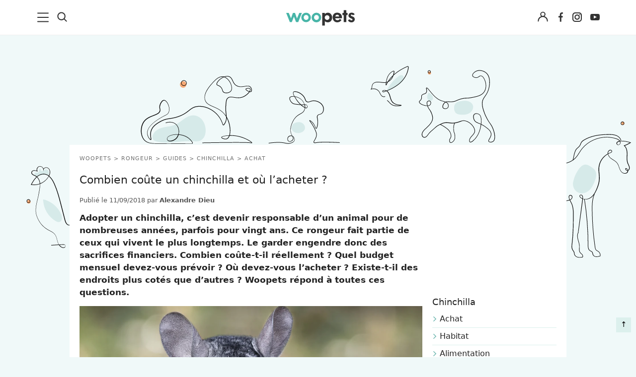

--- FILE ---
content_type: text/html; charset=UTF-8
request_url: https://www.woopets.fr/rongeur/guide/cout-chinchilla-lieu-achat/
body_size: 32526
content:
<!DOCTYPE html>
<html lang="fr">
<head prefix="og: http://ogp.me/ns# fb: http://ogp.me/ns/fb# article: http://ogp.me/ns/article#">
    <meta charset="utf-8">
    <meta name="viewport" content="width=device-width,minimum-scale=1,initial-scale=1">
        <title>Quel co&ucirc;t repr&eacute;sente un chinchilla toute sa vie et o&ugrave; devez-vous l'acheter</title>

        <link rel="preconnect" href="https://cdn.appconsent.io/">
     

          
                                                    <link href="https://www.woopets.fr/css/main.min.css?v=2.2.0024" rel="stylesheet">
                                            <link href="https://www.woopets.fr/css/habillage/habillage.css?v=2.2.0024" rel="stylesheet">
                                            <link href="https://www.woopets.fr/css/pages/comments.min.css?v=2.2.0024" rel="stylesheet">
                                            <link href="https://www.woopets.fr/css/pages/articles-guides.min.css?v=2.2.0024" rel="stylesheet">
                                            <link href="https://www.woopets.fr/css/pages/devis.min.css?v=2.2.0024" rel="stylesheet">
            
        
            
                            <script type='text/javascript'>const configSFBXAppConsent = { appKey: 'f760a67d-59f1-4ad1-ae99-bd5e5916ccce', forceGDPRApplies: true, enableGCM: true}</script>            

            
    
                                <script type="application/ld+json">
                [{
                    "@context":"http://schema.org", 
                    "@type":"NewsArticle",
                    "url":"https://www.woopets.fr/rongeur/guide/cout-chinchilla-lieu-achat/",
                    "publisher":{"@type":"Organization","name":"Woopets","sameas":["https://www.facebook.com/woopets/","https://www.pinterest.fr/woopetsfr/","https://www.instagram.com/insta.woopets/","https://www.youtube.com/channel/UCnq8T7RZ8FTuat2cbG1nwtQ"],"logo":{"@type":"ImageObject","url":"https://www.woopets.fr/images/logo.png","width":200,"height":50}}, 
                    "headline":"Combien co&ucirc;te un chinchilla et o&ugrave; l&rsquo;acheter ?",
                    "mainEntityofPage":{"@type": "WebPage","@id":"https://www.woopets.fr/rongeur/guide/cout-chinchilla-lieu-achat/"},
                    "articleBody":"Adopter un chinchilla, c’est devenir responsable d’un animal pour de nombreuses années, parfois pour vingt ans. Ce rongeur fait partie de ceux qui vivent le plus longtemps. Le garder engendre donc des sacrifices financiers. Combien coûte-t-il réellement&nbsp;? Quel budget mensuel devez-vous prévoir ? Où devez-vous l’acheter&nbsp;? Existe-t-il des endroits plus cotés que d’autres&nbsp;? Woopets répond&nbsp;à toutes ces questions. Votre futur chinchilla n’est pas forcément plus gourmand qu’un autre. Pourtant, il faut prévoir un certain budget pour lui offrir les meilleures conditions de vie possibles. Du fait de sa longévité, et parfois de sa rareté, il en est devenu un animal d’exception qui sied à de nombreuses personnes. Reste que pour en obtenir un, il faut parfois se montrer patient. Surtout si vous en désirez un qui conserve tout ce qui fait le charme d’un chinchilla.Coût à l’achatLe prix d’un chinchilla varie sensiblement. Il est possible d’en trouver à partir d’une trentaine d’euros. Méfiez-vous, car vous aurez probablement devant vous des rongeurs avec des maladies, vieux ou simplement croisés. D’ordinaire, un chinchilla se négocie autour de 100 à 200 €. Certains spécimens, comme les chinchillas angoras, sont davantage vendus autour de 300 €. C’est le prix plafond pour cette espèce qui représente, déjà, une belle petite somme à ses débuts.Tout dépendra de ses mutations, de son origine et de sa morphologie. Le&nbsp;lieu&nbsp;d'achat sera tout aussi déterminant. Un éleveur professionnel&nbsp;et certifié n’essayera jamais de vous arnaquer. Il vous vendra son chinchilla à un prix qu’il juge correct. En revanche, les animaleries ont tendance à vendre plus cher, en comparaison avec la qualité de l’animal.Les accessoiresLes cages peuvent être achetées ou construites à la maison. Le&nbsp;budget sera assez élevé puisqu’il faut acheter des planches de bois, des vis, des équerres, du grillage, du plexiglas, bref&nbsp;de tout un tas de matériaux qui, mis bout à bout, feront grimper la facture à plus de 200 €.À cela, vous devrez ajouter tous les accessoires indispensables au bon développement de votre rongeur. Vous ne devez donc pas oublier le biberon, d’un coût moyen de 5&nbsp;€, mais aussi de 2 gamelles&nbsp;: une pour les granulés et une autre pour les légumes. Ainsi, le prix de la gamelle varie du simple au double (en moyenne 6-10&nbsp;euros) en fonction de son matériau.Le foin, ajouté aux granulés et aux verdures, vous feront dépenser en moyenne 25 € par mois, sans le moindre excès et sans compter les friandises à limiter pour la santé de votre animal.Pensez également aux jouets et au coin repos. Ainsi, une maisonnette fera grimper la facture à une vingtaine d’euros (sauf si vous décidez de la créer). Vous pouvez installer un hamac (15 €), un petit coussin et des tunnels pour qu’il puisse se divertir.Votre chinchilla évoluera aussi sur une litière&nbsp;de chanvre, de lin ou de cellulose. Elles sont plus chères que celle en copeaux de bois, mais aussi bien meilleures pour la santé. Ainsi, vous ferez des économies sans même le savoir, car votre chinchilla aura moins de pathologies, engendrant moins de frais vétérinaires.Les frais médicauxSur une période de 20 ans, les frais médicaux sont assurément l’une des principales dépenses de votre chinchilla. Après, tout dépendra de sa fréquence à tomber malade et de la gravité des pathologies. D’ordinaire, veillez à rendre visite à un vétérinaire NAC environ une fois par an. Le coût d’une consultation classique est de l’ordre de 30 €. Dans sa première année de vie, vous pourrez aussi faire castrer ou stériliser votre animal (80-150 €).Des traitements médicamenteux font vite prendre quelques dizaines d’euros à la consultation classique. Il existe également des opérations chirurgicales qui, elles, sont bien plus lourdes à appréhender pour votre chinchilla, mais aussi pour votre compte en banque. &nbsp;&nbsp;&nbsp;&nbsp;Le lieu d’achat Les dépenses liées à la santé pourraient être drastiquement réduites en fonction du lieu où vous vous procurez votre chinchilla. En effet, certains sont plus susceptibles de vous vendre un rongeur en mauvaise santé ou atteint, sans le savoir, de maladies génétiques.Chez un éleveur professionnelUn éleveur professionnel est le principal garant de la bonne tenue des espèces. Il ne joue pas à faire reproduire des membres de la même famille. Il n'existe aucun risque, a priori, de consanguinité.L’éleveur est un passionné du chinchilla et un fervent défenseur de sa cause. Ce n’est donc pas lui qui risquerait d’aller détruire la race. Vous pouvez y aller les yeux fermés, même si nous vous conseillons toujours de vérifier l’environnement dans lequel évolue votre bébé chinchilla (ou le futur chinchilla encore dans le ventre de sa mère), ainsi que son rapport à l’humain.N'hésitez pas à lui poser toutes les questions que vous avez en tête.Un particulierDéfense d’acheter en ligne sans avoir mis les pieds chez le particulier en question !&nbsp;C’est le meilleur moyen pour adopter un chinchilla en mauvaise santé, ou d'^etre victime d'une arnaque.Ainsi, vous devez toujours vous méfier, même s’il n’y a pas de raison, normalement, qu’un particulier passionné par les chinchillas ne vienne vous duper. On n’est jamais trop prudent !Encore une fois, posez toutes les questions nécessaires relatives au chinchilla que vous désirez (généalogie, santé, etc.).En animalerieCe lieu n’est pas très fréquentable concernant les animaux. Ces derniers, y compris les chinchillas, y sont souvent mal soignés. On les entasse dans des cages souvent trop petites, sans faire de distinction entre les mâles et les femelles.Il n’est pas rare d’avoir des portées consanguines ou alors des bébés atteints de tares génétiques et de maladies héréditaires. Il s’agit d’un endroit à éviter autant que possible.En refugeVotre chinchilla a peut-être été abandonné par ses anciens propriétaires, qui ne pouvaient plus s’en occuper pour de multiples raisons. Peut-être a-t-il été recueilli après avoir été maltraité…Dans tous les cas, les bénévoles font un travail remarquable pour remettre d’aplomb ces animaux blessés, physiquement et moralement. Des rongeurs qui reprennent goût à la vie et qui n’attendent qu’une chose&nbsp;: retrouver une famille aimante. Voici l’occasion de faire un beau geste.En résuméLe chinchilla est un rongeur qui engendre un certain coût. Déjà à l’achat, où il faudra compter plus d’une centaine d’euros, mais aussi chaque mois, où là aussi, une petite centaine d’euros est nécessaire. Le chiffre peut vite grimper en fonction des soucis médicaux. Les chances d’une santé plus robuste de votre futur protégé sont bien meilleures en passant par un éleveur professionnel, au détriment d’animaleries guère scrupuleuses sur le suivi de leurs animaux…",
                    "image":{"@type":"ImageObject","url":"https://www.woopets.fr/assets/img/001/005/og-image/cout-chinchilla-lieu-achat.jpg","width":1200,"height":627},
                    "description":"Adopter un chinchilla, c’est devenir responsable d’un animal pour de nombreuses années, parfois pour vingt ans. Ce rongeur fait partie de ceux qui...",
                    "creator":{"@type":"Organization","name":"Woopets","logo":{"@type":"ImageObject","url":"https://www.woopets.fr/images/logo.png","width":200,"height":50},"url":"https://www.woopets.fr"},    
                    "copyrightHolder":{"@type":"Organization","name":"Woopets","logo":{"@type":"ImageObject","url":"https://www.woopets.fr/images/logo.png","width":200,"height":50},"url":"https://www.woopets.fr"},    
                    "provider":{"@type":"Organization","name":"Digistart SAS","logo":{"@type":"ImageObject","url":"https://www.digistart.fr/images/logo-digistart.png","width":177,"height":55},"url":"https://www.digistart.fr/"},    
                    "copyrightYear":"2018",
                    "genre":"Achat",
                    "dateCreated":"2018-09-11T10:00:01+02:00",
                    "datePublished":"2018-09-11T10:00:01+02:00",
                    "dateModified":"2018-09-11T10:00:01+02:00",
                    "articleSection":"Achat",
                                            "author":{"@type":"Organization","name":"Woopets","url":"https://www.woopets.fr","logo":"https://www.woopets.fr/images/logo.png"}
                                    }
                                    ,{ 
                        "@context":"http://schema.org/",
                        "@type":"BreadcrumbList",
                        "itemListElement":[{"@type":"ListItem","position":1,"item":{"@id":"Woopets","name":"Woopets"}},{"@type":"ListItem","position":2,"item":{"@id":"\/rongeur\/","name":"Rongeur"},"name":"Rongeur"},{"@type":"ListItem","position":3,"item":{"@id":"\/rongeur\/guides\/","name":"Guides"},"name":"Guides"},{"@type":"ListItem","position":4,"item":{"@id":"\/rongeur\/chinchilla\/","name":"Chinchilla"},"name":"Chinchilla"},{"@type":"ListItem","position":5,"item":{"@id":"\/rongeur\/achat-chinchilla\/","name":"Achat"},"name":"Achat"},{"@type":"ListItem","position":6,"item":{"@id":"\/rongeur\/guide\/cout-chinchilla-lieu-achat\/","name":"Combien co\u00fbte un chinchilla et o\u00f9 l\u2019acheter ?"},"name":"Combien co\u00fbte un chinchilla et o\u00f9 l\u2019acheter ?"}]                    }     
                                ]
            </script>
                    
        <link rel="dns-prefetch" href="https://www.googletagmanager.com/"><link rel="dns-prefetch" href="https://cdn.by.wonderpush.com/">
    <meta name="theme-color" content="#e2f1ef">
    <link rel="manifest" href="https://www.woopets.fr/manifest.json">
    <meta name="google-site-verification" content="HyzCtYArrzSKYjtclb4sVy52TYz1WLbD1RoLSAhQyFo" />            
    <meta name="p:domain_verify" content="f3557c9cdc84457f9b923e104fe49ff7" />
    <meta name='dailymotion-domain-verification' content='dmr7645a0kfk14wet' />
    
    <meta name="description" content="Adopter un chinchilla, c&rsquo;est devenir responsable d&rsquo;un animal pour de nombreuses ann&eacute;es, parfois pour vingt ans. Ce rongeur fait partie de ceux qui..." />
    <meta name="keywords" content="combien coute chinchilla l’acheter" />
        <meta name="robots" content="index,follow,archive,all,max-snippet:-1,max-image-preview:large,max-video-preview:-1" />
        <meta property="og:title" content="Quel co&ucirc;t repr&eacute;sente un chinchilla toute sa vie et o&ugrave; devez-vous l'acheter" />
    <meta property="og:description" content="Adopter un chinchilla, c&rsquo;est devenir responsable d&rsquo;un animal pour de nombreuses ann&eacute;es, parfois pour vingt ans. Ce rongeur fait partie de ceux qui..." />
    <meta property="og:type" content="article" />
    <meta property="og:site_name" content="Woopets" />
    <meta property="og:locale" content="fr_FR" />
    <meta property="fb:pages" content="119244478112537" />
    <meta property="fb:app_id" content="1499218137009203" /> 

            <meta property="og:image" content="https://www.woopets.fr/assets/img/001/005/og-image/cout-chinchilla-lieu-achat.jpg" />
        <meta property="og:image:width" content="1200" />
        <meta property="og:image:height" content="627" />
         
        <meta property="og:url" content="https://www.woopets.fr/rongeur/guide/cout-chinchilla-lieu-achat/" /> 
                <meta property="article:published_time" content="2018-09-11T10:00:01+0200" /><meta property="article:author" content="Alexandre Dieu" /><meta property="article:section" content="Achat" />    
    <meta name="twitter:card" content="summary_large_image" /><meta name="twitter:site" content="https://www.woopets.fr" /><meta name="twitter:title" content="Combien coûte un chinchilla et où l’acheter ?" /><meta name="twitter:description" content="<p>Adopter un chinchilla, c’est devenir responsable d’un animal pour de nombreuses années, parfois pour vingt ans. Ce rongeur fait partie de ceux qui vivent le plus longtemps. Le garder engendre..." /><meta name="twitter:image" content="https://www.woopets.fr/assets/img/001/005/bannersmall2021/cout-chinchilla-lieu-achat.jpg" />
    

    <link rel="canonical" href="https://www.woopets.fr/rongeur/guide/cout-chinchilla-lieu-achat/">      
        
    <link rel="apple-touch-icon" sizes="180x180" href="https://www.woopets.fr/images/favicons/apple-touch-icon.png">
    <link rel="icon" type="image/png" sizes="32x32" href="https://www.woopets.fr/images/favicons/favicon-32x32.png">
    <link rel="icon" type="image/png" sizes="16x16" href="https://www.woopets.fr/images/favicons/favicon-16x16.png">
    <link rel="manifest" href="https://www.woopets.fr/images/favicons/manifest.json">
    <link rel="mask-icon" href="https://www.woopets.fr/images/favicons/safari-pinned-tab.svg" color="#aebd30">
    <link rel="shortcut icon" href="https://www.woopets.fr/images/favicons/favicon.ico">
    <meta name="application-name" content="Woopets"> 
    <meta name="msapplication-TileColor" content="#e2f1ef">
    <meta name="msapplication-TileImage" content="https://www.woopets.fr/images/favicons/mstile-150x150.png">
    
    
</head>

<body class="wooskin cat-animal cat-rongeur">

    
    <div id="loader-wrapper"></div>
    <div id="woopets-skin"></div>     
<div id="fb-root"></div>

<a class="gotop" id="top" href="#" title="Remonter">&#8593;</a>
<header class="header">
  <div class="header--flex">

    <div class="header__left">
      <div class="menu--burger">
        <button type="button" class="button--unstyled collapsed" data-toggle="collapse" data-target="#mainNavMenu" aria-expanded="false" aria-label="menu"> <!-- navbar-toggle collapsed -->
          <svg class="iconOpen" width="23" height="20" xmlns="http://www.w3.org/2000/svg" xmlns:xlink="http://www.w3.org/1999/xlink" x="0px" y="0px" viewBox="0 0 23 20" xml:space="preserve">
          <path fill="#333" d="M21.9,9H1c-0.6,0-1,0.5-1,1c0,0.6,0.5,1,1,1H22c0.6,0,1-0.5,1-1C23,9.4,22.5,9,21.9,9z"/>
          <path fill="#333" d="M21.9,0.4H1c-0.6,0-1,0.5-1,1c0,0.6,0.5,1,1,1H22c0.6,0,1-0.5,1-1S22.5,0.4,21.9,0.4z"/>
          <path fill="#333" d="M21.9,17.5H1c-0.6,0-1,0.5-1,1s0.5,1,1,1H22c0.6,0,1-0.5,1-1S22.5,17.5,21.9,17.5z"/>
        </svg>
        <svg width="20" height="20" class="iconClose" xmlns="http://www.w3.org/2000/svg" viewBox="0 0 14.55 14.43"><path d="M7.27 8.31 12.91 14A.77.77 0 0 0 14 12.85L8.37 7.21 14 1.57a.77.77 0 0 0 .22-.57.74.74 0 0 0-.22-.52.77.77 0 0 0-1.09 0L7.27 6.12 1.64.48A.77.77 0 0 0 .55 1.57l5.63 5.64-5.63 5.64a.78.78 0 0 0 0 1.1.79.79 0 0 0 1.09 0Z" fill="#333"/></svg>
      </button>
    </div>
    <div class="menu--search">
      <button class="button--unstyled search--icon" aria-label="Recherche">
       <svg height="20" width="20" xmlns="http://www.w3.org/2000/svg" viewBox="0 0 14.55 14.43"><path d="M6.27.25a6 6 0 1 0 3.58 10.84L10 11l3 3a.75.75 0 1 0 1.06-1.07l-3-3 .12-.17a5.93 5.93 0 0 0 1.09-3.44 6 6 0 0 0-6-6.07Zm0 10.52a4.5 4.5 0 1 1 4.5-4.5 4.51 4.51 0 0 1-4.5 4.5Z" fill="#333"/></svg>
     </button>
     <form class="form--header" name="formSearchHeader" action="https://www.woopets.fr/recherche/" method="GET" role="search">
      <input type="search" name="searchInput" id="searchInputId" placeholder="Rechercher" aria-label="Rechercher">
      <button type="submit" aria-label="Lancer la recherche">OK</button>
    </form>
  </div>
</div> <!-- header__left -->

<div class="menu--logo">
  <a href="https://www.woopets.fr" title="Accueil">
    <svg width="138" height="36" xmlns="http://www.w3.org/2000/svg" viewBox="0 0 137.01 30.88"><path d="M5.11 5.59 9.62 16.3l3.77-10.71h4.22l3.87 11.08 4.67-11.08h5.14L24 24h-4.27l-4.29-11-4.25 11H7.31L0 5.59ZM39.72 5.07a9.75 9.75 0 0 1 9.59 9.77 9.59 9.59 0 0 1-19.17 0 9.77 9.77 0 0 1 9.58-9.77Zm4.89 9.55a4.8 4.8 0 1 0-9.59 0 4.8 4.8 0 1 0 9.59 0ZM60.35 5.07a9.75 9.75 0 0 1 9.59 9.77 9.59 9.59 0 0 1-19.18 0 9.77 9.77 0 0 1 9.59-9.77Zm4.89 9.55a4.8 4.8 0 1 0-9.59 0 4.8 4.8 0 1 0 9.59 0Z" fill="#48b5a8"/><path d="M77.17 5.59v2.28a7.44 7.44 0 0 1 5.56-2.76 8.26 8.26 0 0 1 6.86 3.13c2.69 3.06 2.43 7.87 1.53 10.48a8.43 8.43 0 0 1-5.74 5.41c-2.35.6-6 .23-8.21-2.09v8.84H72V5.59Zm4.4 14A4.74 4.74 0 1 0 77 14.77a4.79 4.79 0 0 0 4.57 4.85ZM98.06 16.19a3.69 3.69 0 0 0 2.72 3.62 5.55 5.55 0 0 0 5.07-.79 5.26 5.26 0 0 0 1.27-1.49l3.47 2.16a10.56 10.56 0 0 1-8.84 4.7A9 9 0 0 1 94 19.54a11.14 11.14 0 0 1-.31-9.54 8.47 8.47 0 0 1 7.43-4.92c2.27-.22 6.26.48 8.58 3.43 1.41 1.9 1.86 5.22 1.79 7.65Zm2.42-6.79a4.28 4.28 0 0 0-2.31 3.24h7.61a4.33 4.33 0 0 0-1.64-2.94 4.41 4.41 0 0 0-3.66-.3ZM120.18 0v5.59h2.5v4.33h-2.5V24H115V9.92h-2.54V5.59H115V0ZM132.78 10.22a2.3 2.3 0 0 0-2.09-1.53 1.76 1.76 0 0 0-1.34.93 1.83 1.83 0 0 0 .19 1.57c.52.71 1.83 1 2.72 1.34a10.87 10.87 0 0 1 2.8 1.42 5.84 5.84 0 0 1 1.86 5.48 5.73 5.73 0 0 1-3.43 4.44 8.79 8.79 0 0 1-7.87-.86 4.72 4.72 0 0 1-2.09-3.35l4-1.27c.63 1.45 1.19 2 2.72 2.05a2.17 2.17 0 0 0 1.86-.78 1.53 1.53 0 0 0 .23-1.46c-.52-1-3.55-1.83-4.52-2.42-1.9-1.23-3.13-2.28-3.35-4.18a6.24 6.24 0 0 1 1.86-5.15c1.87-1.56 5-1.64 7.09-1a4.7 4.7 0 0 1 3.43 3.32Z" fill="#333"/></svg>
  </a>
</div>


<div class="header__right">
   
                <div class="menu--connexion btn--connexion">
          <button class="account--icon button--unstyled button--legend text-center button--connexion" data-toggle="modal" data-target="#connect" aria-label="Connexion">
            <svg width="21" height="21" xmlns="http://www.w3.org/2000/svg" viewBox="0 0 14.55 14.43"><path d="M.25 13.48a.69.69 0 0 0 .68.7.7.7 0 0 0 .68-.7 5.73 5.73 0 0 1 5.67-5.79 5.73 5.73 0 0 1 5.66 5.79.68.68 0 1 0 1.36 0A7.17 7.17 0 0 0 10 6.85l-.33-.14.26-.27A3.59 3.59 0 0 0 11 3.9a3.69 3.69 0 0 0-7.37 0 3.59 3.59 0 0 0 1.02 2.54l.26.27-.34.14a7.17 7.17 0 0 0-4.32 6.63Zm7-11.86A2.28 2.28 0 1 1 5 3.9a2.29 2.29 0 0 1 2.28-2.28Z" fill="#333"/></svg>
          </button>
                  </div>
           

    <ul class="list--unstyled list--inline list--social mb0">
      <li>
        <a href="https://www.facebook.com/woopets/" title="Page Facebook Woopets" target="_blank" rel="nofollow noopener">
          <svg viewBox="0 0 29 29" width="19" height="29" xmlns="http://www.w3.org/2000/svg">
            <use href="#iconfacebook" fill="#333"/>
          </svg>
        </a>
      </li>
      <li><a href="https://www.instagram.com/insta.woopets/" title="Page Instagram Woopets" target="_blank" rel="nofollow noopener">
        <svg viewBox="0 0 29 29" width="19" height="29" xmlns="http://www.w3.org/2000/svg">
          <use href="#iconinsta" fill="#333"/>
        </svg>
      </a>
    </li>
    <li>
      <a href="https://www.youtube.com/channel/UCnq8T7RZ8FTuat2cbG1nwtQ" title="Page Youtube Woopets" target="_blank" rel="nofollow">
        <svg viewBox="0 0 29 29" width="19" height="29" xmlns="http://www.w3.org/2000/svg">
          <use href="#iconyoutube" fill="#333"/>
        </svg>
      </a>
    </li>
  </ul>
</div>  <!-- end header__right -->
</div>
</header>
<nav class="mainNav" id="mainNavMenu">
    <ul class="mainNav--ul mainNav--ul1">
        <li class="mainNav--li mainNav--ul1--li mainNav--li--actualites"><a href="/actualites/">Actualités</a></li>
        <li class="mainNav--li mainNav--ul1--li mainNav--li--chien">
            <a href="/chien/">Chiens</a><span class="mainNav--li--button"></span>
            <ul class="mainNav--ul mainNav--ul2">
                <li class="mainNav--li mainNav--ul2--li">
                    <a href="/chien/actualites/">Actualités</a><span class="mainNav--li--button"></span>
                    <ul class="mainNav--ul mainNav--ul3">
                        <li class="mainNav--li mainNav--ul3--li"><a href="/chien/faits-divers/">Faits Divers</a></li>
                        <li class="mainNav--li mainNav--ul3--li"><a href="/chien/emotion/">Emotion</a></li>
                        <li class="mainNav--li mainNav--ul3--li"><a href="/chien/tops/">Tops</a></li>
                        <li class="mainNav--li mainNav--ul3--li"><a href="/chien/sauvetages/">Sauvetages</a></li>
                        <li class="mainNav--li mainNav--ul3--li"><a href="/chien/conso/">Conso</a></li>
                    </ul>
                </li>
                <li class="mainNav--li mainNav--ul2--li"><a href="/chien/races/">Races</a></li>
                <li class="mainNav--li mainNav--ul2--li">
                    <a href="/chien/adoption/">Adoption</a><span class="mainNav--li--button"></span>
                    <ul class="mainNav--ul mainNav--ul3">
                        <li class="mainNav--li mainNav--ul3--li">
                            <a href="/chien/choix-chien/">Le choix du chien</a><span class="mainNav--li--button"></span>
                            <ul class="mainNav--ul mainNav--ul4">
                                <li class="mainNav--li mainNav--ul4--li"><a href="/chien/age/">L'âge</a></li>
                                <li class="mainNav--li mainNav--ul4--li"><a href="/chien/sexe/">Le sexe</a></li>
                                <li class="mainNav--li mainNav--ul4--li"><a href="/chien/taille/">La taille</a></li>
                                <li class="mainNav--li mainNav--ul4--li"><a href="/chien/race/">La race</a></li>
                                <li class="mainNav--li mainNav--ul4--li">
                                    <a href="/chien/caracteristiques/">Les caractéristiques</a>
                                </li>
                                <li class="mainNav--li mainNav--ul4--li">
                                    <a href="/chien/adoption-chien-adulte/">Adopter un chien adulte</a>
                                </li>
                                <li class="mainNav--li mainNav--ul4--li"><a href="/chien/achat/">Achat</a></li>
                            </ul>
                        </li>
                        <li class="mainNav--li mainNav--ul3--li">
                            <a href="/chien/chiots/">Les chiots</a><span class="mainNav--li--button"></span>
                            <ul class="mainNav--ul mainNav--ul4">
                                <li class="mainNav--li mainNav--ul4--li">
                                    <a href="/chien/choix-nom/">Trouver un nom pour son chien</a>
                                </li>
                                <li class="mainNav--li mainNav--ul4--li">
                                    <a href="/chien/gestation-naissance/">Gestation et naissance des chiens</a>
                                </li>
                            </ul>
                        </li>
                    </ul>
                </li>
                <li class="mainNav--li mainNav--ul2--li">
                    <a href="/chien/sante/">Santé</a><span class="mainNav--li--button"></span>
                    <ul class="mainNav--ul mainNav--ul3">
                        <li class="mainNav--li mainNav--ul3--li"><a href="/chien/maladies/">Les maladies</a></li>
                        <li class="mainNav--li mainNav--ul3--li">
                            <a href="/chien/hygiene-vie/">L'hygiène de vie</a><span class="mainNav--li--button"></span>
                            <ul class="mainNav--ul mainNav--ul4">
                                <li class="mainNav--li mainNav--ul4--li">
                                    <a href="/chien/chien-age/">Le chien âgé</a>
                                </li>
                            </ul>
                        </li>
                        <li class="mainNav--li mainNav--ul3--li"><a href="/chien/toilettage/">Le toilettage</a></li>
                        <li class="mainNav--li mainNav--ul3--li">
                            <a href="/chien/problemes-sante/">Les problèmes de santé</a>
                        </li>
                        <li class="mainNav--li mainNav--ul3--li">
                            <a href="/chien/cas-urgence-chien/">Les cas d'urgence</a>
                        </li>
                        <li class="mainNav--li mainNav--ul3--li">
                            <a href="/chien/assurance-sante-chien/">L'assurance santé</a>
                        </li>
                        <li class="mainNav--li mainNav--ul3--li">
                            <a href="/chien/medecine-naturelle-chien/">Les médecines naturelles</a
                            ><span class="mainNav--li--button"></span>
                            <ul class="mainNav--ul mainNav--ul4">
                                <li class="mainNav--li mainNav--ul4--li">
                                    <a href="/chien/phytotherapie-chien/">La phytothérapie pour chien</a>
                                </li>
                                <li class="mainNav--li mainNav--ul4--li">
                                    <a href="/chien/homeopathie-chien/">L'homéopathie pour chien</a>
                                </li>
                                <li class="mainNav--li mainNav--ul4--li">
                                    <a href="/chien/aromatherapie-chien/">L'aromathérapie pour chien</a>
                                </li>
                                <li class="mainNav--li mainNav--ul4--li">
                                    <a href="/chien/osteopathie-chien/">L'ostéopathie pour chien</a>
                                </li>
                                <li class="mainNav--li mainNav--ul4--li">
                                    <a href="/chien/acupression-chien/">L'acupression pour chien</a>
                                </li>
                            </ul>
                        </li>
                        <li class="mainNav--li mainNav--ul3--li">
                            <a href="/chien/hygiene-soin-chien-bio/">Hygiène et soins bio</a>
                        </li>
                    </ul>
                </li>
                <li class="mainNav--li mainNav--ul2--li">
                    <a href="/chien/alimentation/">Alimentation</a><span class="mainNav--li--button"></span>
                    <ul class="mainNav--ul mainNav--ul3">
                        <li class="mainNav--li mainNav--ul3--li">
                            <a href="/chien/alimentation-chien/">L'alimentation</a>
                        </li>
                        <li class="mainNav--li mainNav--ul3--li">
                            <a href="/chien/troubles-alimentaires/">Les troubles alimentaires</a
                            ><span class="mainNav--li--button"></span>
                            <ul class="mainNav--ul mainNav--ul4">
                                <li class="mainNav--li mainNav--ul4--li">
                                    <a href="/chien/problemes-digestifs/">Les problèmes digestifs</a>
                                </li>
                            </ul>
                        </li>
                        <li class="mainNav--li mainNav--ul3--li">
                            <a href="/chien/alimentation-naturelle-chien/">L'alimentation bio et naturelle</a
                            ><span class="mainNav--li--button"></span>
                            <ul class="mainNav--ul mainNav--ul4">
                                <li class="mainNav--li mainNav--ul4--li">
                                    <a href="/chien/raw-feeding/">Le Raw Feeding</a>
                                </li>
                                <li class="mainNav--li mainNav--ul4--li">
                                    <a href="/chien/natural-rearing/">Le Natural Rearing</a>
                                </li>
                                <li class="mainNav--li mainNav--ul4--li">
                                    <a href="/chien/regime-volhard/">Le régime Volhard</a>
                                </li>
                                <li class="mainNav--li mainNav--ul4--li">
                                    <a href="/chien/completer-alimentation-chien-naturelle/"
                                        >Compléter naturellement l'alimentation</a
                                    >
                                </li>
                                <li class="mainNav--li mainNav--ul4--li"><a href="/chien/barf/">Le BARF</a></li>
                                <li class="mainNav--li mainNav--ul4--li">
                                    <a href="/chien/recettes/">Recettes de cuisine</a>
                                </li>
                            </ul>
                        </li>
                    </ul>
                </li>
                <li class="mainNav--li mainNav--ul2--li">
                    <a href="/chien/education/">Education</a><span class="mainNav--li--button"></span>
                    <ul class="mainNav--ul mainNav--ul3">
                        <li class="mainNav--li mainNav--ul3--li">
                            <a href="/chien/bases-education/">Les bases de l'éducation</a>
                        </li>
                        <li class="mainNav--li mainNav--ul3--li">
                            <a href="/chien/apprentissage-ordre/">Apprendre un ordre</a>
                        </li>
                        <li class="mainNav--li mainNav--ul3--li">
                            <a href="/chien/problemes-comportement/">Les problèmes de comportement</a>
                        </li>
                        <li class="mainNav--li mainNav--ul3--li">
                            <a href="/chien/destructeur/">Chien destructeur</a>
                        </li>
                        <li class="mainNav--li mainNav--ul3--li"><a href="/chien/fugueur/">Chien fugueur</a></li>
                        <li class="mainNav--li mainNav--ul3--li"><a href="/chien/sale/">Chien sale</a></li>
                        <li class="mainNav--li mainNav--ul3--li"><a href="/chien/mordeur/">Chien mordeur</a></li>
                        <li class="mainNav--li mainNav--ul3--li"><a href="/chien/peureux/">Chien peureux</a></li>
                    </ul>
                </li>
                <li class="mainNav--li mainNav--ul2--li">
                    <a href="/chien/au-quotidien/">Au quotidien</a><span class="mainNav--li--button"></span>
                    <ul class="mainNav--ul mainNav--ul3">
                        <li class="mainNav--li mainNav--ul3--li">
                            <a href="/chien/connaitre-son-chien/">Connaître son chien</a
                            ><span class="mainNav--li--button"></span>
                            <ul class="mainNav--ul mainNav--ul4">
                                <li class="mainNav--li mainNav--ul4--li">
                                    <a href="/chien/personnalite/">La personnalité du chien</a>
                                </li>
                                <li class="mainNav--li mainNav--ul4--li">
                                    <a href="/chien/langage/">Le langage du chien</a>
                                </li>
                                <li class="mainNav--li mainNav--ul4--li">
                                    <a href="/chien/climat/">Le chien et le climat</a>
                                </li>
                                <li class="mainNav--li mainNav--ul4--li">
                                    <a href="/chien/famille/">Le chien et la famille</a>
                                </li>
                                <li class="mainNav--li mainNav--ul4--li">
                                    <a href="/chien/territoire/">Le territoire du chien</a>
                                </li>
                                <li class="mainNav--li mainNav--ul4--li">
                                    <a href="/chien/rivalites/">Les rivalités entre chiens</a>
                                </li>
                            </ul>
                        </li>
                        <li class="mainNav--li mainNav--ul3--li">
                            <a href="/chien/accessoires/">Les accessoires pour chien</a>
                        </li>
                        <li class="mainNav--li mainNav--ul3--li">
                            <a href="/chien/exercice-physique/">L'exercice physique du chien</a
                            ><span class="mainNav--li--button"></span>
                            <ul class="mainNav--ul mainNav--ul4">
                                <li class="mainNav--li mainNav--ul4--li"><a href="/chien/canicross/">Canicross</a></li>
                            </ul>
                        </li>
                        <li class="mainNav--li mainNav--ul3--li">
                            <a href="/chien/indispensables/">Les indispensables</a
                            ><span class="mainNav--li--button"></span>
                            <ul class="mainNav--ul mainNav--ul4">
                                <li class="mainNav--li mainNav--ul4--li">
                                    <a href="/chien/securite/">Le chien et la sécurité</a>
                                </li>
                                <li class="mainNav--li mainNav--ul4--li">
                                    <a href="/chien/voyage/">Voyager avec son chien</a>
                                </li>
                            </ul>
                        </li>
                        <li class="mainNav--li mainNav--ul3--li"><a href="/chien/pet-sitting/">Pet-sitting</a></li>
                    </ul>
                </li>
                <li class="mainNav--li mainNav--ul2--li">
                    <a href="/chien/les-organisations-canines/">Les organisations canines</a>
                </li>
                <li class="mainNav--li mainNav--ul2--li"><a href="/chien/clics-solidaires/">Clics Solidaires</a></li>
                <li class="mainNav--li mainNav--ul2--li">
                    <a href="/chien/services/">Services</a><span class="mainNav--li--button"></span>
                    <ul class="mainNav--ul mainNav--ul3">
                        <li class="mainNav--li mainNav--ul3--li">
                            <a href="/chien/service/quelle-race/">Quelle race de chien vous correspond ?</a>
                        </li>
                        <li class="mainNav--li mainNav--ul3--li">
                            <a href="/chien/service/alimentation/"
                                >Quels sont les aliments autorisés ou interdits pour votre chien ?</a
                            >
                        </li>
                        <li class="mainNav--li mainNav--ul3--li">
                            <a href="/chien/service/choisir-nom-chien/">Trouvez un nom pour votre chien</a>
                        </li>
                        <li class="mainNav--li mainNav--ul3--li">
                            <a href="/chien/offres-assurance/">Assurez votre chien</a>
                        </li>
                        <li class="mainNav--li mainNav--ul3--li">
                            <a href="/chien/service/age-chien/">Calculez l'âge humain de votre chien</a>
                        </li>
                        <li class="mainNav--li mainNav--ul3--li">
                            <a href="/chien/comparer-races-chien/">Comparateur de races</a>
                        </li>
                        <li class="mainNav--li mainNav--ul3--li">
                            <a href="/chien/service/test-chien-ideal/">Trouvez la race de chien adaptée à vos envies</a>
                        </li>
                        <li class="mainNav--li mainNav--ul3--li">
                            <a href="/promotions/"
                                >Codes promotions et bons de réductions pour faire plaisir à votre chien</a
                            >
                        </li>
                        <li class="mainNav--li mainNav--ul3--li">
                            <a href="/test-alimentation-ideale/">Bien choisir l'alimentation de son chien</a>
                        </li>
                        <li class="mainNav--li mainNav--ul3--li"><a href="/forum/les-chiens/">Forum</a></li>
                    </ul>
                </li>
                <li class="mainNav--li mainNav--ul2--li"><a href="/conso/chien/">Guides d'achat</a></li>
            </ul>
        </li>
        <li class="mainNav--li mainNav--ul1--li mainNav--li--chat">
            <a href="/chat/">Chats</a><span class="mainNav--li--button"></span>
            <ul class="mainNav--ul mainNav--ul2">
                <li class="mainNav--li mainNav--ul2--li">
                    <a href="/chat/actualites/">Actualités</a><span class="mainNav--li--button"></span>
                    <ul class="mainNav--ul mainNav--ul3">
                        <li class="mainNav--li mainNav--ul3--li"><a href="/chat/faits-divers/">Faits divers</a></li>
                        <li class="mainNav--li mainNav--ul3--li"><a href="/chat/emotion/">Emotion</a></li>
                        <li class="mainNav--li mainNav--ul3--li"><a href="/chat/tops/">Tops</a></li>
                        <li class="mainNav--li mainNav--ul3--li"><a href="/chat/sauvetages/">Sauvetages</a></li>
                        <li class="mainNav--li mainNav--ul3--li"><a href="/chat/conso/">Conso</a></li>
                    </ul>
                </li>
                <li class="mainNav--li mainNav--ul2--li"><a href="/chat/races/">Races</a></li>
                <li class="mainNav--li mainNav--ul2--li">
                    <a href="/chat/adoption/">Adoption</a><span class="mainNav--li--button"></span>
                    <ul class="mainNav--ul mainNav--ul3">
                        <li class="mainNav--li mainNav--ul3--li"><a href="/chat/choix/">Le choix du chat</a></li>
                        <li class="mainNav--li mainNav--ul3--li"><a href="/chat/chatons/">Les chatons</a></li>
                    </ul>
                </li>
                <li class="mainNav--li mainNav--ul2--li">
                    <a href="/chat/sante/">Santé</a><span class="mainNav--li--button"></span>
                    <ul class="mainNav--ul mainNav--ul3">
                        <li class="mainNav--li mainNav--ul3--li"><a href="/chat/maladies/">Maladie</a></li>
                        <li class="mainNav--li mainNav--ul3--li">
                            <a href="/chat/hygiene-vie/">L’hygiène de vie du chat</a
                            ><span class="mainNav--li--button"></span>
                            <ul class="mainNav--ul mainNav--ul4">
                                <li class="mainNav--li mainNav--ul4--li">
                                    <a href="/chat/exercice-physique/">L'exercice physique du chat</a>
                                </li>
                                <li class="mainNav--li mainNav--ul4--li"><a href="/chat/chat-age/">Le chat âgé</a></li>
                            </ul>
                        </li>
                        <li class="mainNav--li mainNav--ul3--li">
                            <a href="/chat/toilettage/">Le toilettage du chat</a>
                        </li>
                        <li class="mainNav--li mainNav--ul3--li">
                            <a href="/chat/problemes-sante/">Les problèmes de santé du chat</a>
                        </li>
                        <li class="mainNav--li mainNav--ul3--li"><a href="/chat/urgences/">Les cas d'urgence</a></li>
                        <li class="mainNav--li mainNav--ul3--li">
                            <a href="/chat/medecines-naturelles/">Les médecines naturelles pour chat</a
                            ><span class="mainNav--li--button"></span>
                            <ul class="mainNav--ul mainNav--ul4">
                                <li class="mainNav--li mainNav--ul4--li">
                                    <a href="/chat/phytotherapie/">La phytothérapie pour chat</a>
                                </li>
                                <li class="mainNav--li mainNav--ul4--li">
                                    <a href="/chat/homeopathie/">L'homéopathie pour chat </a>
                                </li>
                                <li class="mainNav--li mainNav--ul4--li">
                                    <a href="/chat/aromatherapie/">L'aromathérapie pour chat</a>
                                </li>
                                <li class="mainNav--li mainNav--ul4--li">
                                    <a href="/chat/osteopathie/">L'ostéopathie pour chat</a>
                                </li>
                                <li class="mainNav--li mainNav--ul4--li">
                                    <a href="/chat/acupression/">L'acupression pour chat</a>
                                </li>
                            </ul>
                        </li>
                        <li class="mainNav--li mainNav--ul3--li">
                            <a href="/chat/hygiene-soins-bio/">Hygiène et soins du chat bio</a>
                        </li>
                    </ul>
                </li>
                <li class="mainNav--li mainNav--ul2--li">
                    <a href="/chat/alimentation/">Alimentation</a><span class="mainNav--li--button"></span>
                    <ul class="mainNav--ul mainNav--ul3">
                        <li class="mainNav--li mainNav--ul3--li">
                            <a href="/chat/alimentation-chat/">L'alimentation du chat</a
                            ><span class="mainNav--li--button"></span>
                            <ul class="mainNav--ul mainNav--ul4">
                                <li class="mainNav--li mainNav--ul4--li"><a href="/chat/recettes/">Nos recettes</a></li>
                            </ul>
                        </li>
                        <li class="mainNav--li mainNav--ul3--li">
                            <a href="/chat/troubles-alimentaires/">Les troubles alimentaires du chat</a
                            ><span class="mainNav--li--button"></span>
                            <ul class="mainNav--ul mainNav--ul4">
                                <li class="mainNav--li mainNav--ul4--li">
                                    <a href="/chat/problemes-digestifs/">Les problèmes digestifs chez le chat</a>
                                </li>
                            </ul>
                        </li>
                        <li class="mainNav--li mainNav--ul3--li">
                            <a href="/chat/alimentation-bio-naturelle-chat/"
                                >L'alimentation bio et naturelle pour chat</a
                            ><span class="mainNav--li--button"></span>
                            <ul class="mainNav--ul mainNav--ul4">
                                <li class="mainNav--li mainNav--ul4--li"><a href="/chat/barf/">Le BARF</a></li>
                                <li class="mainNav--li mainNav--ul4--li">
                                    <a href="/chat/raw-feeding/">Le Raw Feeding</a>
                                </li>
                                <li class="mainNav--li mainNav--ul4--li">
                                    <a href="/chat/completer-naturellement-alimentation/"
                                        >Compléter naturellement l'alimentation du chat</a
                                    >
                                </li>
                            </ul>
                        </li>
                    </ul>
                </li>
                <li class="mainNav--li mainNav--ul2--li">
                    <a href="/chat/education/">Éducation</a><span class="mainNav--li--button"></span>
                    <ul class="mainNav--ul mainNav--ul3">
                        <li class="mainNav--li mainNav--ul3--li">
                            <a href="/chat/bases-education/">Les bases de l'éducation du chat</a>
                        </li>
                        <li class="mainNav--li mainNav--ul3--li">
                            <a href="/chat/problemes-comportement/">Les problèmes de comportement chez le chat</a
                            ><span class="mainNav--li--button"></span>
                            <ul class="mainNav--ul mainNav--ul4">
                                <li class="mainNav--li mainNav--ul4--li"><a href="/chat/fugueur/">Chat fugueur</a></li>
                                <li class="mainNav--li mainNav--ul4--li"><a href="/chat/sale/">Chat sale</a></li>
                                <li class="mainNav--li mainNav--ul4--li">
                                    <a href="/chat/agressif/">Chat agressif</a>
                                </li>
                                <li class="mainNav--li mainNav--ul4--li">
                                    <a href="/chat/craintif/">Chat craintif</a>
                                </li>
                            </ul>
                        </li>
                    </ul>
                </li>
                <li class="mainNav--li mainNav--ul2--li">
                    <a href="/chat/au-quotidien/">Au quotidien</a><span class="mainNav--li--button"></span>
                    <ul class="mainNav--ul mainNav--ul3">
                        <li class="mainNav--li mainNav--ul3--li">
                            <a href="/chat/connaitre-son-chat/">Connaître son chat</a
                            ><span class="mainNav--li--button"></span>
                            <ul class="mainNav--ul mainNav--ul4">
                                <li class="mainNav--li mainNav--ul4--li">
                                    <a href="/chat/personnalite/">La personnalité du chat</a>
                                </li>
                                <li class="mainNav--li mainNav--ul4--li">
                                    <a href="/chat/langage/">Le langage du chat</a>
                                </li>
                                <li class="mainNav--li mainNav--ul4--li">
                                    <a href="/chat/climat/">Les chats et le climat</a>
                                </li>
                                <li class="mainNav--li mainNav--ul4--li">
                                    <a href="/chat/famille/">Le chat et la famille</a>
                                </li>
                                <li class="mainNav--li mainNav--ul4--li">
                                    <a href="/chat/territoire/">Le territoire du chat</a>
                                </li>
                            </ul>
                        </li>
                        <li class="mainNav--li mainNav--ul3--li">
                            <a href="/chat/accessoires/">Les accessoires pour chat</a>
                        </li>
                        <li class="mainNav--li mainNav--ul3--li">
                            <a href="/chat/indispensables/">Les indispensables</a
                            ><span class="mainNav--li--button"></span>
                            <ul class="mainNav--ul mainNav--ul4">
                                <li class="mainNav--li mainNav--ul4--li">
                                    <a href="/chat/securite/">Le chat et la sécurité</a>
                                </li>
                                <li class="mainNav--li mainNav--ul4--li">
                                    <a href="/chat/voyage/">Voyager avec son chat</a>
                                </li>
                            </ul>
                        </li>
                    </ul>
                </li>
                <li class="mainNav--li mainNav--ul2--li">
                    <a href="/chat/services/">Services</a><span class="mainNav--li--button"></span>
                    <ul class="mainNav--ul mainNav--ul3">
                        <li class="mainNav--li mainNav--ul3--li">
                            <a href="/chat/service/quelle-race/">Quelle race de chat vous correspond ?</a>
                        </li>
                        <li class="mainNav--li mainNav--ul3--li">
                            <a href="/chat/service/alimentation/"
                                >Quels sont les aliments autorisés ou interdits pour votre chat ?</a
                            >
                        </li>
                        <li class="mainNav--li mainNav--ul3--li">
                            <a href="/chat/service/choisir-nom-chat/">Trouvez un nom pour votre chat</a>
                        </li>
                        <li class="mainNav--li mainNav--ul3--li">
                            <a href="/chat/offres-assurance/">Assurez votre chat</a>
                        </li>
                        <li class="mainNav--li mainNav--ul3--li">
                            <a href="/chat/service/age-chat/">Calculez l'âge humain de votre chat</a>
                        </li>
                        <li class="mainNav--li mainNav--ul3--li"><a href="/forum/les-chats/">Forum</a></li>
                    </ul>
                </li>
                <li class="mainNav--li mainNav--ul2--li"><a href="/conso/chat/">Guides d'achat</a></li>
            </ul>
        </li>
        <li class="mainNav--li mainNav--ul1--li mainNav--li--rongeur">
            <a href="/rongeur/">Rongeurs</a><span class="mainNav--li--button"></span>
            <ul class="mainNav--ul mainNav--ul2">
                <li class="mainNav--li mainNav--ul2--li"><a href="/rongeur/actualites/">Actualités</a></li>
                <li class="mainNav--li mainNav--ul2--li"><a href="/rongeur/races/">Espèces</a></li>
                <li class="mainNav--li mainNav--ul2--li">
                    <a href="/rongeur/hamster/">Hamster</a><span class="mainNav--li--button"></span>
                    <ul class="mainNav--ul mainNav--ul3">
                        <li class="mainNav--li mainNav--ul3--li">
                            <a href="/rongeur/race/hamster/">Fiche d'identité</a>
                        </li>
                        <li class="mainNav--li mainNav--ul3--li"><a href="/rongeur/achat-hamster/">Achat</a></li>
                        <li class="mainNav--li mainNav--ul3--li"><a href="/rongeur/habitat-hamster/">Habitat</a></li>
                        <li class="mainNav--li mainNav--ul3--li">
                            <a href="/rongeur/alimentation-hamster/">Alimentation</a>
                        </li>
                        <li class="mainNav--li mainNav--ul3--li"><a href="/rongeur/sante-hamster/">Santé</a></li>
                        <li class="mainNav--li mainNav--ul3--li">
                            <a href="/rongeur/comportement-hamster/">Comportement</a>
                        </li>
                    </ul>
                </li>
                <li class="mainNav--li mainNav--ul2--li">
                    <a href="/rongeur/lapin/">Lapin</a><span class="mainNav--li--button"></span>
                    <ul class="mainNav--ul mainNav--ul3">
                        <li class="mainNav--li mainNav--ul3--li">
                            <a href="/rongeur/race/lapin/">Fiche d'identité</a>
                        </li>
                        <li class="mainNav--li mainNav--ul3--li"><a href="/rongeur/achat-lapin/">Achat</a></li>
                        <li class="mainNav--li mainNav--ul3--li"><a href="/rongeur/habitat-lapin/">Habitat</a></li>
                        <li class="mainNav--li mainNav--ul3--li">
                            <a href="/rongeur/alimentation-lapin/">Alimentation</a>
                        </li>
                        <li class="mainNav--li mainNav--ul3--li"><a href="/rongeur/sante-lapin/">Santé</a></li>
                        <li class="mainNav--li mainNav--ul3--li">
                            <a href="/rongeur/comportement-lapin/">Comportement</a>
                        </li>
                        <li class="mainNav--li mainNav--ul3--li">
                            <a href="/rongeur/lapin/offres-assurance/">Assurance</a>
                        </li>
                    </ul>
                </li>
                <li class="mainNav--li mainNav--ul2--li">
                    <a href="/rongeur/souris/">Souris</a><span class="mainNav--li--button"></span>
                    <ul class="mainNav--ul mainNav--ul3">
                        <li class="mainNav--li mainNav--ul3--li">
                            <a href="/rongeur/race/souris/">Fiche d'identité</a>
                        </li>
                        <li class="mainNav--li mainNav--ul3--li"><a href="/rongeur/achat-souris/">Achat</a></li>
                        <li class="mainNav--li mainNav--ul3--li"><a href="/rongeur/habitat-souris/">Habitat</a></li>
                        <li class="mainNav--li mainNav--ul3--li">
                            <a href="/rongeur/alimentation-souris/">Alimentation</a>
                        </li>
                        <li class="mainNav--li mainNav--ul3--li"><a href="/rongeur/sante-souris/">Santé</a></li>
                        <li class="mainNav--li mainNav--ul3--li">
                            <a href="/rongeur/comportement-souris/">Comportement</a>
                        </li>
                    </ul>
                </li>
                <li class="mainNav--li mainNav--ul2--li">
                    <a href="/rongeur/rat/">Rat</a><span class="mainNav--li--button"></span>
                    <ul class="mainNav--ul mainNav--ul3">
                        <li class="mainNav--li mainNav--ul3--li"><a href="/rongeur/race/rat/">Fiche d'identité</a></li>
                        <li class="mainNav--li mainNav--ul3--li"><a href="/rongeur/achat-rat/">Achat</a></li>
                        <li class="mainNav--li mainNav--ul3--li"><a href="/rongeur/habitat-rat/">Habitat</a></li>
                        <li class="mainNav--li mainNav--ul3--li">
                            <a href="/rongeur/alimentation-rat/">Alimentation</a>
                        </li>
                        <li class="mainNav--li mainNav--ul3--li"><a href="/rongeur/sante-rat/">Santé</a></li>
                        <li class="mainNav--li mainNav--ul3--li">
                            <a href="/rongeur/comportement-rat/">Comportement</a>
                        </li>
                    </ul>
                </li>
                <li class="mainNav--li mainNav--ul2--li">
                    <a href="/rongeur/furet/">Furet</a><span class="mainNav--li--button"></span>
                    <ul class="mainNav--ul mainNav--ul3">
                        <li class="mainNav--li mainNav--ul3--li">
                            <a href="/rongeur/race/furet/">Fiche d'identité</a>
                        </li>
                        <li class="mainNav--li mainNav--ul3--li"><a href="/rongeur/achat-furet/">Achat</a></li>
                        <li class="mainNav--li mainNav--ul3--li"><a href="/rongeur/habitat-furet/">Habitat</a></li>
                        <li class="mainNav--li mainNav--ul3--li">
                            <a href="/rongeur/alimentation-furet/">Alimentation</a>
                        </li>
                        <li class="mainNav--li mainNav--ul3--li"><a href="/rongeur/sante-furet/">Santé</a></li>
                        <li class="mainNav--li mainNav--ul3--li">
                            <a href="/rongeur/comportement-furet/">Comportement</a>
                        </li>
                        <li class="mainNav--li mainNav--ul3--li">
                            <a href="/rongeur/furet/offres-assurance/">Assurance</a>
                        </li>
                    </ul>
                </li>
                <li class="mainNav--li mainNav--ul2--li">
                    <a href="/rongeur/cochon-d-inde/">Cochon d'Inde</a><span class="mainNav--li--button"></span>
                    <ul class="mainNav--ul mainNav--ul3">
                        <li class="mainNav--li mainNav--ul3--li">
                            <a href="/rongeur/race/cochon-d-inde/">Fiche d'identité</a>
                        </li>
                        <li class="mainNav--li mainNav--ul3--li"><a href="/rongeur/achat-cochon-d-inde/">Achat</a></li>
                        <li class="mainNav--li mainNav--ul3--li">
                            <a href="/rongeur/habitat-cochon-d-inde/">Habitat</a>
                        </li>
                        <li class="mainNav--li mainNav--ul3--li">
                            <a href="/rongeur/alimentation-cochon-d-inde/">Alimentation</a>
                        </li>
                        <li class="mainNav--li mainNav--ul3--li"><a href="/rongeur/sante-cochon-d-inde/">Santé</a></li>
                        <li class="mainNav--li mainNav--ul3--li">
                            <a href="/rongeur/comportement-cochon-d-inde/">Comportement</a>
                        </li>
                        <li class="mainNav--li mainNav--ul3--li">
                            <a href="/rongeur/cobaye/offres-assurance/">Assurance</a>
                        </li>
                    </ul>
                </li>
                <li class="mainNav--li mainNav--ul2--li">
                    <a href="/rongeur/chinchilla/">Chinchilla</a><span class="mainNav--li--button"></span>
                    <ul class="mainNav--ul mainNav--ul3">
                        <li class="mainNav--li mainNav--ul3--li">
                            <a href="/rongeur/race/chinchilla/">Fiche d'identité</a>
                        </li>
                        <li class="mainNav--li mainNav--ul3--li"><a href="/rongeur/achat-chinchilla/">Achat</a></li>
                        <li class="mainNav--li mainNav--ul3--li"><a href="/rongeur/habitat-chinchilla/">Habitat</a></li>
                        <li class="mainNav--li mainNav--ul3--li">
                            <a href="/rongeur/alimentation-chinchilla/">Alimentation</a>
                        </li>
                        <li class="mainNav--li mainNav--ul3--li"><a href="/rongeur/sante-chinchilla/">Santé</a></li>
                        <li class="mainNav--li mainNav--ul3--li">
                            <a href="/rongeur/comportement-chinchilla/">Comportement</a>
                        </li>
                        <li class="mainNav--li mainNav--ul3--li">
                            <a href="/rongeur/chinchilla/offres-assurance/">Assurance</a>
                        </li>
                    </ul>
                </li>
                <li class="mainNav--li mainNav--ul2--li">
                    <a href="/rongeur/octodon/">Octodon</a><span class="mainNav--li--button"></span>
                    <ul class="mainNav--ul mainNav--ul3">
                        <li class="mainNav--li mainNav--ul3--li">
                            <a href="/rongeur/race/octodon/">Fiche d'identité</a>
                        </li>
                        <li class="mainNav--li mainNav--ul3--li"><a href="/rongeur/achat-octodon/">Achat</a></li>
                        <li class="mainNav--li mainNav--ul3--li"><a href="/rongeur/habitat-octodon/">Habitat</a></li>
                        <li class="mainNav--li mainNav--ul3--li">
                            <a href="/rongeur/alimentation-octodon/">Alimentation</a>
                        </li>
                        <li class="mainNav--li mainNav--ul3--li"><a href="/rongeur/sante-octodon/">Santé</a></li>
                        <li class="mainNav--li mainNav--ul3--li">
                            <a href="/rongeur/comportement-octodon/">Comportement</a>
                        </li>
                    </ul>
                </li>
                <li class="mainNav--li mainNav--ul2--li">
                    <a href="/rongeur/gerbille/">Gerbille</a><span class="mainNav--li--button"></span>
                    <ul class="mainNav--ul mainNav--ul3">
                        <li class="mainNav--li mainNav--ul3--li">
                            <a href="/rongeur/race/gerbille/">Fiche d'identité</a>
                        </li>
                        <li class="mainNav--li mainNav--ul3--li"><a href="/rongeur/achat-gerbille/">Achat</a></li>
                        <li class="mainNav--li mainNav--ul3--li"><a href="/rongeur/habitat-gerbille/">Habitat</a></li>
                        <li class="mainNav--li mainNav--ul3--li">
                            <a href="/rongeur/alimentation-gerbille/">Alimentation</a>
                        </li>
                        <li class="mainNav--li mainNav--ul3--li"><a href="/rongeur/sante-gerbille/">Santé</a></li>
                        <li class="mainNav--li mainNav--ul3--li">
                            <a href="/rongeur/comportement-gerbille/">Comportement</a>
                        </li>
                    </ul>
                </li>
                <li class="mainNav--li mainNav--ul2--li"><a href="/rongeur/offres-assurance/">Assurance</a></li>
            </ul>
        </li>
        <li class="mainNav--li mainNav--ul1--li mainNav--li--reptile">
            <a href="/reptile/">Reptiles</a><span class="mainNav--li--button"></span>
            <ul class="mainNav--ul mainNav--ul2">
                <li class="mainNav--li mainNav--ul2--li"><a href="/reptile/actualites/">Actualités</a></li>
                <li class="mainNav--li mainNav--ul2--li"><a href="/reptile/races/">Espèces</a></li>
                <li class="mainNav--li mainNav--ul2--li">
                    <a href="/reptile/serpent/">Serpent</a><span class="mainNav--li--button"></span>
                    <ul class="mainNav--ul mainNav--ul3">
                        <li class="mainNav--li mainNav--ul3--li">
                            <a href="/reptile/race/serpent/">Fiche d'identité</a>
                        </li>
                        <li class="mainNav--li mainNav--ul3--li"><a href="/reptile/achat-serpent/">Achat</a></li>
                        <li class="mainNav--li mainNav--ul3--li"><a href="/reptile/habitat-serpent/">Habitat</a></li>
                        <li class="mainNav--li mainNav--ul3--li">
                            <a href="/reptile/alimentation-serpent/">Alimentation</a>
                        </li>
                        <li class="mainNav--li mainNav--ul3--li"><a href="/reptile/sante-serpent/">Santé</a></li>
                        <li class="mainNav--li mainNav--ul3--li">
                            <a href="/reptile/comportement-serpent/">Comportement</a>
                        </li>
                    </ul>
                </li>
                <li class="mainNav--li mainNav--ul2--li">
                    <a href="/reptile/lezard/">Lézard</a><span class="mainNav--li--button"></span>
                    <ul class="mainNav--ul mainNav--ul3">
                        <li class="mainNav--li mainNav--ul3--li">
                            <a href="/reptile/race/lezard/">Fiche d'identité</a>
                        </li>
                        <li class="mainNav--li mainNav--ul3--li"><a href="/reptile/achat-lezard/">Achat</a></li>
                        <li class="mainNav--li mainNav--ul3--li"><a href="/reptile/habitat-lezard/">Habitat</a></li>
                        <li class="mainNav--li mainNav--ul3--li">
                            <a href="/reptile/alimentation-lezard/">Alimentation</a>
                        </li>
                        <li class="mainNav--li mainNav--ul3--li"><a href="/reptile/sante-lezard/">Santé</a></li>
                        <li class="mainNav--li mainNav--ul3--li">
                            <a href="/reptile/comportement-lezard/">Comportement</a>
                        </li>
                    </ul>
                </li>
                <li class="mainNav--li mainNav--ul2--li">
                    <a href="/reptile/iguane/">Iguane</a><span class="mainNav--li--button"></span>
                    <ul class="mainNav--ul mainNav--ul3">
                        <li class="mainNav--li mainNav--ul3--li">
                            <a href="/reptile/race/iguane/">Fiche d'identité</a>
                        </li>
                        <li class="mainNav--li mainNav--ul3--li"><a href="/reptile/achat-iguane/">Achat</a></li>
                        <li class="mainNav--li mainNav--ul3--li"><a href="/reptile/habitat-iguane/">Habitat</a></li>
                        <li class="mainNav--li mainNav--ul3--li">
                            <a href="/reptile/alimentation-iguane/">Alimentation</a>
                        </li>
                        <li class="mainNav--li mainNav--ul3--li"><a href="/reptile/sante-iguane/">Santé</a></li>
                        <li class="mainNav--li mainNav--ul3--li">
                            <a href="/reptile/comportement-iguane/">Comportement</a>
                        </li>
                    </ul>
                </li>
                <li class="mainNav--li mainNav--ul2--li">
                    <a href="/reptile/tortue/">Tortue</a><span class="mainNav--li--button"></span>
                    <ul class="mainNav--ul mainNav--ul3">
                        <li class="mainNav--li mainNav--ul3--li">
                            <a href="/reptile/race/tortue/">Fiche d'identité</a>
                        </li>
                        <li class="mainNav--li mainNav--ul3--li"><a href="/reptile/achat-tortue/">Achat</a></li>
                        <li class="mainNav--li mainNav--ul3--li"><a href="/reptile/habitat-tortue/">Habitat</a></li>
                        <li class="mainNav--li mainNav--ul3--li">
                            <a href="/reptile/alimentation-tortue/">Alimentation</a>
                        </li>
                        <li class="mainNav--li mainNav--ul3--li"><a href="/reptile/sante-tortue/">Santé</a></li>
                        <li class="mainNav--li mainNav--ul3--li">
                            <a href="/reptile/comportement-tortue/">Comportement</a>
                        </li>
                    </ul>
                </li>
            </ul>
        </li>
        <li class="mainNav--li mainNav--ul1--li mainNav--li--oiseau">
            <a href="/oiseau/">Oiseaux</a><span class="mainNav--li--button"></span>
            <ul class="mainNav--ul mainNav--ul2">
                <li class="mainNav--li mainNav--ul2--li"><a href="/oiseau/races/">Espèces</a></li>
                <li class="mainNav--li mainNav--ul2--li"><a href="/oiseau/alimentation/">Alimentation</a></li>
                <li class="mainNav--li mainNav--ul2--li"><a href="/oiseau/sante/">Santé</a></li>
                <li class="mainNav--li mainNav--ul2--li"><a href="/oiseau/achat/">Achat</a></li>
                <li class="mainNav--li mainNav--ul2--li"><a href="/oiseau/habitat/">Habitat</a></li>
                <li class="mainNav--li mainNav--ul2--li"><a href="/oiseau/comportement/">Comportement</a></li>
                <li class="mainNav--li mainNav--ul2--li"><a href="/oiseau/infos-pratiques/">Infos pratiques</a></li>
                <li class="mainNav--li mainNav--ul2--li"><a href="/oiseau/offres-assurance/">Assurance</a></li>
            </ul>
        </li>
        <li class="mainNav--li mainNav--ul1--li mainNav--li--cheval">
            <a href="/cheval/">Chevaux</a><span class="mainNav--li--button"></span>
            <ul class="mainNav--ul mainNav--ul2">
                <li class="mainNav--li mainNav--ul2--li"><a href="/cheval/races/">Races</a></li>
                <li class="mainNav--li mainNav--ul2--li">
                    <a href="/cheval/achat/">Achat</a><span class="mainNav--li--button"></span>
                    <ul class="mainNav--ul mainNav--ul3">
                        <li class="mainNav--li mainNav--ul3--li">
                            <a href="/cheval/identifier-besoins/">Identifier ses besoins</a>
                        </li>
                        <li class="mainNav--li mainNav--ul3--li">
                            <a href="/cheval/choisir-cheval/">Choisir son cheval</a
                            ><span class="mainNav--li--button"></span>
                            <ul class="mainNav--ul mainNav--ul4">
                                <li class="mainNav--li mainNav--ul4--li"><a href="/cheval/age/">Âge du cheval</a></li>
                                <li class="mainNav--li mainNav--ul4--li"><a href="/cheval/sexe/">Sexe du cheval</a></li>
                                <li class="mainNav--li mainNav--ul4--li"><a href="/cheval/race/">Race du cheval</a></li>
                                <li class="mainNav--li mainNav--ul4--li">
                                    <a href="/cheval/caracteristiques/">Caractéristiques</a>
                                </li>
                                <li class="mainNav--li mainNav--ul4--li">
                                    <a href="/cheval/achat-cheval/">Achat du cheval</a>
                                </li>
                                <li class="mainNav--li mainNav--ul4--li">
                                    <a href="/cheval/adoption/">Adoption du cheval</a>
                                </li>
                            </ul>
                        </li>
                        <li class="mainNav--li mainNav--ul3--li"><a href="/cheval/poulains/">Les poulains</a></li>
                    </ul>
                </li>
                <li class="mainNav--li mainNav--ul2--li">
                    <a href="/cheval/sante/">Santé</a><span class="mainNav--li--button"></span>
                    <ul class="mainNav--ul mainNav--ul3">
                        <li class="mainNav--li mainNav--ul3--li">
                            <a href="/cheval/hygiene-vie/">L’hygiène de vie du cheval</a>
                        </li>
                        <li class="mainNav--li mainNav--ul3--li">
                            <a href="/cheval/problemes-sante/">Les problèmes de santé du cheval</a>
                        </li>
                        <li class="mainNav--li mainNav--ul3--li">
                            <a href="/cheval/gestation-naissance/">Gestation et naissance des chevaux</a>
                        </li>
                        <li class="mainNav--li mainNav--ul3--li">
                            <a href="/cheval/assurance-sante/">L'assurance santé pour les chevaux</a>
                        </li>
                        <li class="mainNav--li mainNav--ul3--li">
                            <a href="/cheval/medecines-paralleles/">Les médecines parallèles pour le cheval</a>
                        </li>
                    </ul>
                </li>
                <li class="mainNav--li mainNav--ul2--li"><a href="/cheval/alimentation/">Alimentation</a></li>
                <li class="mainNav--li mainNav--ul2--li">
                    <a href="/cheval/travail-cheval/">Travail du cheval</a><span class="mainNav--li--button"></span>
                    <ul class="mainNav--ul mainNav--ul3">
                        <li class="mainNav--li mainNav--ul3--li">
                            <a href="/cheval/travail-sol-monte/">Le travail au sol et monté du cheval</a>
                        </li>
                        <li class="mainNav--li mainNav--ul3--li">
                            <a href="/cheval/disciplines-equestres/">Les disciplines équestres</a>
                        </li>
                    </ul>
                </li>
                <li class="mainNav--li mainNav--ul2--li">
                    <a href="/cheval/au-quotidien/">Au quotidien</a><span class="mainNav--li--button"></span>
                    <ul class="mainNav--ul mainNav--ul3">
                        <li class="mainNav--li mainNav--ul3--li">
                            <a href="/cheval/connaitre-cheval/">Connaître son cheval</a>
                        </li>
                    </ul>
                </li>
            </ul>
        </li>
        <li class="mainNav--li mainNav--ul1--li mainNav--li--poule">
            <a href="/poule/">Poules</a><span class="mainNav--li--button"></span>
            <ul class="mainNav--ul mainNav--ul2">
                <li class="mainNav--li mainNav--ul2--li"><a href="/poule/races/">Races</a></li>
                <li class="mainNav--li mainNav--ul2--li"><a href="/poule/achat/">Achat</a></li>
                <li class="mainNav--li mainNav--ul2--li"><a href="/poule/habitat/">Habitat</a></li>
                <li class="mainNav--li mainNav--ul2--li"><a href="/poule/comportement/">Comportement</a></li>
                <li class="mainNav--li mainNav--ul2--li"><a href="/poule/alimentation/">Alimentation</a></li>
                <li class="mainNav--li mainNav--ul2--li"><a href="/poule/sante/">Santé</a></li>
                <li class="mainNav--li mainNav--ul2--li"><a href="/poule/infos-pratiques/">Infos pratiques</a></li>
            </ul>
        </li>
        <li class="mainNav--li mainNav--ul1--li mainNav--li--clics-solidaires">
            <a href="/chien/clics-solidaires/">Clics Solidaires</a>
        </li>
        <li class="mainNav--li mainNav--ul1--li mainNav--li--forum"><a href="/forums/">Forum</a></li>
        <li class="mainNav--li mainNav--ul1--li mainNav--li--adoption"><a href="/adoption/">Adoption</a></li>

        <li class="mainNav--li mainNav--ul1--li mainNav--li--concours"><a href="/concours-franklin-01-2026/">Concours Franklin</a></li>
    </ul>
</nav>
<div class="modal fade" id="connect" tabindex="-1" role="dialog">
    <div class="modal-dialog" role="document">
        <div class="modal-content">
            <div class="modal-header">
                <button type="button" class="close" data-dismiss="modal" aria-label="Close"><svg width="22" height="22" xmlns="http://www.w3.org/2000/svg" viewBox="0 0 513.3 513.3" xml:space="preserve">
                    <path fill="#bbb" d="M273.9,256.6L475.5,55.1c4.8-4.8,4.8-12.5,0-17.3c-4.8-4.8-12.5-4.8-17.3,0L256.6,239.4L55.1,37.8c-4.8-4.8-12.5-4.8-17.3,0
                    c-4.8,4.8-4.8,12.5,0,17.3l201.6,201.6L37.8,458.2c-4.8,4.8-4.8,12.5,0,17.3c2.4,2.4,5.5,3.6,8.6,3.6s6.3-1.2,8.6-3.6l201.6-201.6
                    l201.6,201.6c2.4,2.4,5.5,3.6,8.6,3.6s6.3-1.2,8.6-3.6c4.8-4.8,4.8-12.5,0-17.3L273.9,256.6z"/>
                </svg></button>
            </div>
            <div class="modal-body pb3 px2">
                <p class="h--title h--title2 text-center mt0 mb3">Se connecter</p>
                <form class="form--modal" action="https://www.woopets.fr/connexion/" method="POST">
                    <label class="mt5" for="email">Adresse mail</label>
                    <input type="email" class="form-control mb1" name="email" id="email" placeholder="Adresse mail">
                    <label class="mt5" for="password">Mot de passe</label>
                    <input type="password" class="form-control" name="password" id="password" placeholder="Mot de passe">
                    <input type="hidden" name="redir" id="redir" value="/">
                    <button type="submit" class="btn btn-green mt1 h--title h--title4 block wide">Connexion</button>
                    <a class="text-center block mt1 mb4 password-lost text-small" href="https://www.woopets.fr/mot-de-passe-oublie/">Mot de passe oublié </a>
                </form>

                <hr/>
                <p class="h--title h--title2 text-center mt0">Pas encore inscrit ?</p>
                <div class="form--modal text-center"><a class="btn btn-plain-dark mt1 mb4 h--title h--title4 block wide" href="https://www.woopets.fr/inscription/">Inscription</a></div>

                <hr/>
                <p class="h--title h--title2 text-center mt0">Espace Associations et Refuges</p>
                <p class="text-center mb2"><a class="green bold text-underline" href="https://www.woopets.fr/adoption/gestion/">Connexion à l'espace Adoption</a></p>
            </div>            
        </div>
    </div>
</div><div class="overlay"></div>    
    <div class="container-art" data-id="1005">
        <section class="article-bg" id="hab">
            <div class="page pb2 ">

                <div class="main-art">
                    <div class="ariane"><ol itemscope itemtype="http://schema.org/BreadcrumbList" class="textOverflowEllipsis">
<li itemprop="itemListElement" itemscope itemtype="http://schema.org/ListItem"><a itemprop="item" href="https://www.woopets.fr/"><span itemprop="name">Woopets</span></a><meta itemprop="position" content="1" /></li>
<li itemprop="itemListElement" itemscope itemtype="http://schema.org/ListItem" class=""><a itemprop="item" href="https://www.woopets.fr/rongeur/"><span itemprop="name">Rongeur</span></a><meta itemprop="position" content="2" /></li>
<li itemprop="itemListElement" itemscope itemtype="http://schema.org/ListItem" class=""><a itemprop="item" href="https://www.woopets.fr/rongeur/guides/"><span itemprop="name">Guides</span></a><meta itemprop="position" content="3" /></li>
<li itemprop="itemListElement" itemscope itemtype="http://schema.org/ListItem" class=""><a itemprop="item" href="https://www.woopets.fr/rongeur/chinchilla/"><span itemprop="name">Chinchilla</span></a><meta itemprop="position" content="4" /></li>
<li itemprop="itemListElement" itemscope itemtype="http://schema.org/ListItem" class=""><a itemprop="item" href="https://www.woopets.fr/rongeur/achat-chinchilla/"><span itemprop="name">Achat</span></a><meta itemprop="position" content="5" /></li>
<li itemprop="itemListElement" itemscope itemtype="http://schema.org/ListItem" class="active"><a itemprop="item" href="https://www.woopets.fr/rongeur/guide/cout-chinchilla-lieu-achat/"><span itemprop="name">Combien coûte un chinchilla et où l’acheter ?</span></a><meta itemprop="position" content="6" /></li>
</ol>
</div>
                    
                    <article id="post-1005" class="bgWhite post-1005 post type-post status-publish format-standard has-post-thumbnail category-achat-chinchilla" itemscope itemtype="https://schema.org/CreativeWork">
                        <header class="">
                            <h1 class="h--title" itemprop="headline">Combien coûte un chinchilla et où l’acheter ?</h1>

                            
                                <div class="article--meta">
                                    <span>
                                                                                
                                        <span itemprop="author" itemscope itemtype="http://schema.org/Person">
                                            Publié le 11/09/2018 par 
                                            <a href="/auteur/dieu-alexandre/" title="Fiche de l'auteur &quot;Alexandre Dieu&quot;" class="mb0" itemprop="name">
                                                <strong>Alexandre Dieu</strong>
                                            </a>
                                        </span>

                                                                            </span>
                                </div>



                                                                                        <div class="chapo"><p><strong>Adopter un chinchilla, c’est devenir responsable d’un animal pour de nombreuses années, parfois pour vingt ans. Ce rongeur fait partie de ceux qui vivent le plus longtemps. Le garder engendre donc des sacrifices financiers. Combien coûte-t-il réellement ? Quel budget mensuel devez-vous prévoir ? Où devez-vous l’acheter ? Existe-t-il des endroits plus cotés que d’autres ? Woopets répond à toutes ces questions. </strong></p></div>
                        </header>
                        
                                                                        
                        <figure class="article--image text-center mb1">

                            <img decoding="async" loading="eager" fetchpriority="high" width="1200" height="675" 
                            itemprop="image"
                            alt="Illustration : &quot;Combien coûte un chinchilla et où l’acheter ?&quot;"
                            sizes="(max-width: 1200px) 100vw, 1200px"
                            srcset="
                            https://www.woopets.fr/assets/img/001/005/1200x675/cout-chinchilla-lieu-achat.jpg 1200w,
                            https://www.woopets.fr/assets/img/001/005/300x169/cout-chinchilla-lieu-achat.jpg 300w,
                            https://www.woopets.fr/assets/img/001/005/768x432/cout-chinchilla-lieu-achat.jpg 768w" 
                            src="https://www.woopets.fr/assets/img/001/005/1200x675/cout-chinchilla-lieu-achat.jpg">

                                                    </figure>

                        
                        
                                                            <div class="pubHeight pubHeight-art-top mt2 mb2"><div id="woopets-leaderboard_top"></div></div>
                            

                                                            <nav class="sommaire p2 mb2">
                                    <p class="h--title h--title4 underline mt0 mb1">Sommaire</p>
                                    <ul class="list--unstyled list--arrow list--spaced mb0">
                                                                                    <li>
                                                <a class="bold" href="#cout-a-l-achat" title="Coût à l’achat">Coût à l’achat</a>
                                                                                            </li> 
                                                                                    <li>
                                                <a class="bold" href="#les-accessoires" title="Les accessoires">Les accessoires</a>
                                                                                            </li> 
                                                                                    <li>
                                                <a class="bold" href="#les-frais-medicaux" title="Les frais médicaux">Les frais médicaux</a>
                                                                                            </li> 
                                                                                    <li>
                                                <a class="bold" href="#le-lieu-d-achat" title="Le lieu d’achat">Le lieu d’achat</a>
                                                                                                    <ul class="list--arrow">
                                                                                                                    <li><a href="#chez-un-eleveur-professionnel" title="Chez un éleveur professionnel">Chez un éleveur professionnel</a></li>
                                                                                                                    <li><a href="#un-particulier" title="Un particulier">Un particulier</a></li>
                                                                                                                    <li><a href="#en-animalerie" title="En animalerie">En animalerie</a></li>
                                                                                                                    <li><a href="#en-refuge" title="En refuge">En refuge</a></li>
                                                                                                            </ul>
                                                                                            </li> 
                                                                                    <li>
                                                <a class="bold" href="#en-resume" title="En résumé">En résumé</a>
                                                                                            </li> 
                                                                            </ul>
                                </nav>
                                                        <div id="start_article" itemprop="text">
                                                                     
                                       
                                            
                                      
                                                                                                                                                
    
    
                                                                                                            

<p><a href="https://www.woopets.fr/rongeur/guide/choisir-chinchilla/" target="_blank">Votre futur chinchilla</a> n’est pas forcément plus gourmand qu’un autre. Pourtant, il faut prévoir un certain budget pour lui offrir les meilleures conditions de vie possibles. Du fait de sa longévité, et parfois de sa rareté, il en est devenu un animal d’exception qui sied à de nombreuses personnes. Reste que pour en obtenir un, il faut parfois se montrer patient. Surtout si vous en désirez un qui conserve tout ce qui fait le charme d’un chinchilla.</p>

<h2 id="cout-a-l-achat"><strong>Coût à l’achat</strong></h2>

<p>Le <strong>prix d’un chinchilla</strong> varie <strong>sensiblement</strong>. Il est possible d’en trouver à partir d’une <strong>trentaine d’euros</strong>. Méfiez-vous, car vous aurez probablement devant vous des rongeurs avec des <strong>maladies</strong>, <strong>vieux</strong> ou simplement <strong>croisés</strong>. D’ordinaire, un chinchilla se négocie autour de <strong>100 à 200 €</strong>. Certains spécimens, comme les chinchillas angoras, sont davantage vendus autour de <strong>300 €</strong>. C’est le <strong>prix plafond</strong> pour cette espèce qui représente, déjà, une belle petite somme à ses débuts.</p>

<p>Tout dépendra de <strong>ses mutations</strong>, de son <strong>origine</strong> et de sa <strong>morphologie</strong>. Le <strong>lieu</strong> d'achat sera tout aussi déterminant. Un <strong>éleveur professionnel</strong> et <strong>certifié</strong> n’essayera jamais de vous <strong>arnaquer</strong>. Il vous vendra <a href="https://www.woopets.fr/rongeur/guide/preparer-arrivee-chinchilla-maison/" target="_blank">son chinchilla</a> à un prix qu’il juge <strong>correct</strong>. En revanche, les <strong>animaleries</strong> ont tendance à vendre plus cher, en comparaison avec la qualité de l’animal.</p>

<h2 id="les-accessoires"><strong>Les accessoires</strong></h2>

<p>Les <a href="https://www.woopets.fr/rongeur/guide/choisir-cage-chinchilla/" target="_blank"><strong>cages</strong></a> peuvent être <strong>achetées</strong> ou <strong>construites</strong> à la maison. Le budget sera assez élevé puisqu’il faut acheter des <strong>planches de bois</strong>, des <strong>vis</strong>, des <strong>équerres</strong>, du <strong>grillage</strong>, du <strong>plexiglas</strong>, bref de tout un tas de <strong>matériaux</strong> qui, mis bout à bout, feront grimper la facture à <strong>plus de 200 €</strong>.</p>

<p>À cela, vous devrez ajouter tous les <strong><a href="https://www.woopets.fr/rongeur/guide/accessoires-indispensables-chinchilla/" target="_blank">accessoires indispensables</a></strong> au bon développement de votre rongeur. Vous ne devez donc pas oublier le <strong>biberon</strong>, d’un coût moyen de 5 €, mais aussi de <strong>2 gamelles</strong> : une pour les granulés et une autre pour les légumes. Ainsi, le prix de la gamelle varie du simple au double (en moyenne 6-10 euros) en fonction de son <strong>matériau</strong>.</p>

<p><a href="https://www.woopets.fr/rongeur/guide/nourrir-chinchilla/" target="_blank">Le <strong>foin</strong></a>, ajouté aux <strong>granulés</strong> et aux <strong>verdures</strong>, vous feront dépenser en moyenne 25 € par mois, sans le moindre excès et sans compter les <a href="https://www.woopets.fr/rongeur/guide/les-friandises-pour-chinchilla/" target="_blank"><strong>friandises</strong></a> à limiter pour la santé de votre animal.</p>

<p>Pensez également aux <strong>jouets</strong> et au <strong>coin repos</strong>. Ainsi, une <strong>maisonnette </strong>fera grimper la facture à une vingtaine d’euros (sauf si vous décidez de la créer). Vous pouvez installer un <strong>hamac</strong> (15 €), un <strong>petit coussin</strong> et des <strong>tunnels</strong> pour qu’il puisse se divertir.</p>

<p>Votre chinchilla évoluera aussi sur une <strong>litière </strong>de <strong>chanvre, de lin</strong> ou de <strong>cellulose</strong>. Elles sont plus chères que celle en <strong>copeaux de bois</strong>, mais aussi bien meilleures pour la santé. Ainsi, vous ferez des <strong>économies</strong> sans même le savoir, car votre chinchilla aura moins de <strong>pathologies</strong>, engendrant moins de <strong>frais vétérinaires</strong>.</p><div class="banAssur mt2 text-center mb2"><a target="_blank" href="https://www.woopets.fr/assurance-animaux/" title="Effectuer votre devis gratuit"><picture><source media="(min-width: 600px)" srcset="https://www.woopets.fr/images/assurance/banniere-frais-veterinaire-desktop-0624-4.svg" width="790" height="269" /><img decoding="async" class="lazyload" loading="lazy" src="https://www.woopets.fr/images/assurance/banniere-frais-veterinaire-mobile-0624-2.svg" alt="Vos frais vétérinaires remboursés !" width="300" height="314" /></picture></a></div><div id="woopets-inread" class="mt2 mb4"></div>

<h2 id="les-frais-medicaux"><strong>Les frais médicaux</strong></h2>

<p>Sur une période de 20 ans, les frais médicaux sont assurément l’une des <strong>principales dépenses</strong> de votre chinchilla. Après, tout dépendra de sa fréquence à tomber <strong>malade</strong> et de la <strong>gravité</strong> des <strong>pathologies</strong>. D’ordinaire, veillez à rendre visite à un <a href="https://www.woopets.fr/rongeur/guide/soins-veterinaires-chinchilla/" target="_blank"><strong>vétérinaire NAC</strong></a> environ<strong> une fois par an</strong>. Le coût d’une consultation classique est de l’ordre de <strong>30 €</strong>. Dans sa première année de vie, vous pourrez aussi faire <strong>castrer</strong> ou <strong>stériliser</strong> votre animal (80-150 €).</p>

<p>Des <strong>traitements médicamenteux</strong> font vite prendre quelques <strong>dizaines d’euros</strong> à la <strong>consultation classique</strong>. Il existe également des <strong>opérations chirurgicales</strong> qui, elles, sont bien plus <strong>lourdes</strong> à appréhender pour votre chinchilla, mais aussi pour votre <strong>compte en banque</strong>.     </p>

<h2 id="le-lieu-d-achat"><strong>Le lieu d’achat </strong></h2>

<p>Les <strong>dépenses liées à la santé</strong> pourraient être <strong>drastiquement réduites</strong> en fonction du lieu où vous vous procurez votre chinchilla. En effet, certains sont plus susceptibles de vous vendre un rongeur en <strong>mauvaise santé</strong> ou atteint, sans le savoir, de <strong>maladies génétiques</strong>.</p>

<ul>
	<li>
	<h3 id="chez-un-eleveur-professionnel"><strong>Chez un éleveur professionnel</strong></h3>
	</li>
</ul>

<p>Un <strong>éleveur professionnel</strong> est le principal <strong>garant </strong>de la <strong>bonne tenue des espèces</strong>. Il ne joue pas à faire reproduire des membres de la même famille. Il n'existe aucun risque, a priori, de <strong>consanguinité</strong>.</p>

<p>L’éleveur est un <strong>passionné du chinchilla</strong> et un <strong>fervent défenseur de sa cause</strong>. Ce n’est donc pas lui qui risquerait d’aller détruire la <strong>race</strong>. Vous pouvez y aller <strong>les yeux fermés</strong>, même si nous vous conseillons toujours de <strong>vérifier l’environnement</strong> dans lequel évolue votre bébé chinchilla (ou le futur chinchilla encore dans le ventre de sa mère), ainsi que son <strong>rapport à l’humain</strong>.</p><div id="middle-of-article"></div>

<p>N'hésitez pas à lui <strong>poser toutes les questions</strong> que vous avez en tête.</p>

<ul>
	<li>
	<h3 id="un-particulier"><strong>Un particulier</strong></h3>
	</li>
</ul>

<p>Défense d’acheter en ligne sans avoir mis les pieds chez le <strong>particulier </strong>en question ! C’est le meilleur moyen pour adopter un <strong>chinchilla en mauvaise santé</strong>, ou d'^etre victime d'une arnaque.</p><div class="bgBlue px2 py1 mb1 newsletterSubscription"><form class="form-inline mb0" method="POST" id="_newsletterBloc">
            <span class="block text-center mb1">Recevez les conseils de Woopets en vous inscrivant à <span class="blue bold">la newsletter</span></span>
        <label for="newsletterEmailRace" class="newsletterEmailLabel ">
        <input type="hidden" name="newsletterLang" value="1" />
        <input type="email" required class="form-control" id="newsletterEmailRace" name="newsletterEmailRace" placeholder="Votre email">
    </label>
    <button type="submit" data-source="/rongeur/guide/cout-chinchilla-lieu-achat/" data-mail="newsletterEmailRace" data-partners="newsletterPartnersRace" data-placement="_newsletterBloc" class="submitInscriptionNews">Je m'inscris</button>
    <label class="form-check-label text-mini text-center" for="newsletterPartnersRace">
        <input type="checkbox" value="0" class="form-check-input text-mini" id="newsletterPartnersRace" style="width: auto" required>         Votre adresse mail est collectée par Woopets pour vous permettre de recevoir nos actualités et offres commerciales. 
        <a href="https://www.woopets.fr/cgu/" title="Voir nos conditions générales d'utilisations" target="_blank" class="blue">En savoir plus</a>
    </label>
</form>
<script>
    document.addEventListener('DOMContentLoaded', () => { 
        $(document).ready(function () {
            $(document).on("click", ".submitInscriptionNews", function () {
                var placement = $(this).attr("data-placement");
                // Récupération des #id des elements
                var data_mail = $(this).attr("data-mail");
                var data_partners = $(this).attr("data-partners");
                var source = $(this).attr("data-source");
                var mail = $("#" + data_mail).val();
                var partners = $("#" + data_partners).is(':checked');
                $(".inscnews").remove();
                var pattern = /^(([^<>()\[\]\\.,;:\s@"]+(\.[^<>()\[\]\\.,;:\s@"]+)*)|(".+"))@((\[[0-9]{1,3}\.[0-9]{1,3}\.[0-9]{1,3}\.[0-9]{1,3}])|(([a-zA-Z\-0-9]+\.)+[a-zA-Z]{2,}))$/;
                if (pattern.test(mail)) {
                    if( !partners ){
                        var m = "<strong>Erreur !</strong> Veuillez cocher la case pour recevoir nos offres exclusives & conseils.";
                        var html = "<small class='inscnews blue'>" + m + "</small>";
                        $("#" + placement).after(html); return false;
                    }
                    var dataString = 'id=' + mail + '&partners=' + partners + '&source=' + encodeURIComponent(source) + '&action=inscription';
                    $.ajax({
                        type: "GET", url: "/actions/newsletter/", data: dataString, cache: false,
                        success: function (html) {
                            var obj = jQuery.parseJSON(html);
                            if (obj.status == "success") { var html = "<small class='inscnews blue'>" + obj.message + "</small>"; } 
                            else { var html = "<small class='inscnews blue'>" + obj.message + "</small>"; }
                            $("#" + placement).after(html);
                            $("#" + placement).val("");
                        }
                    });
                } else {
                    var m = "<strong>Oups !</strong> Votre adresse mail n'a pas un format valide.";
                    var html = "<small class='inscnews blue'>" + m + "</small>";
                    $("#" + placement).after(html);
                }
                return false;
            });
        });
    });
</script></div>

<p>Ainsi, vous devez toujours vous méfier, même s’il n’y a pas de raison, normalement, qu’un <strong>particulier passionné </strong>par les chinchillas ne vienne vous duper. On n’est jamais trop prudent !</p>

<p>Encore une fois, posez toutes les questions nécessaires relatives au chinchilla que vous désirez (généalogie, santé, etc.).</p>

<ul>
	<li>
	<h3 id="en-animalerie"><strong>En animalerie</strong></h3>
	</li>
</ul>

<p>Ce lieu n’est <strong>pas très fréquentable</strong> concernant les <strong>animaux</strong>. Ces derniers, y compris les chinchillas, y sont souvent <strong>mal soignés</strong>. On les <strong>entasse </strong>dans des cages souvent <strong>trop petites</strong>, sans faire de distinction entre <a href="https://www.woopets.fr/rongeur/guide/reconnaitre-sexe-chinchilla/" target="_blank"><strong>les mâles et les femelles</strong></a>.</p>

<p>Il n’est pas rare d’avoir des portées <strong>consanguines</strong> ou alors des bébés atteints de <strong>tares génétiques</strong> et de <strong>maladies héréditaires</strong>. Il s’agit d’un endroit à <strong>éviter autant que possible</strong>.</p>

<ul>
	<li>
	<h3 id="en-refuge"><strong>En refuge</strong></h3>
	</li>
</ul>

<p>Votre chinchilla a peut-être été abandonné par ses anciens propriétaires, qui ne pouvaient plus s’en occuper pour de <strong>multiples raisons</strong>. Peut-être a-t-il été recueilli après avoir été maltraité…</p><p class="lireAussi"><a class="link-unstyled" href="https://www.woopets.fr/rongeur/guide/adopter-chinchilla/" title="Lire l'article : Adopter un chinchilla " >A lire aussi : Adopter un chinchilla </a></p>

<p>Dans tous les cas, les <strong>bénévoles</strong> font un <strong>travail remarquable</strong> pour remettre d’aplomb ces animaux blessés, physiquement et moralement. Des rongeurs qui reprennent goût à la vie et qui n’attendent qu’une chose : <a href="https://www.woopets.fr/rongeur/guide/adopter-chinchilla/" target="_blank">retrouver une famille aimante</a>. Voici l’occasion de faire un beau geste.</p>

<h2 id="en-resume"><strong>En résumé</strong></h2>

<p>Le chinchilla est un rongeur qui engendre un certain coût. Déjà à l’achat, où il faudra compter plus d’une centaine d’euros, mais aussi chaque mois, où là aussi, une petite centaine d’euros est nécessaire. Le chiffre peut vite grimper en fonction des soucis médicaux. Les chances d’une santé plus robuste de votre futur protégé sont bien meilleures en passant par un éleveur professionnel, au détriment d’animaleries guère scrupuleuses sur le suivi de leurs animaux…</p>
                                                                    </div>

                                                                


                        










                                                                        

                        
                                                
                                                    
                            

                            <div class="article--bottom" itemprop="author" itemscope itemtype="http://schema.org/Person">

                                <a class="author--bloc" href="/auteur/dieu-alexandre/" title="Fiche de l'auteur &quot;Alexandre Dieu&quot;">
                                    <img decoding="async" class="lazyload radius100" loading="lazy" width="50" height="50" src="https://www.woopets.fr/assets/teams/000/001/square100/dieu-alexandre.jpg" alt="Photo de Alexandre Dieu" itemprop="image" />
                                    <p class="mb0">
                                        Par <b itemprop="name">Alexandre Dieu</b> <br/>
                                        <span itemprop="jobTitle">Rédacteur en chef</span>
                                    </p>
                                </a>

                                <div class="share btnShares">
                                    <a class="fb" href="https://www.facebook.com/sharer/sharer.php?u=https://www.woopets.fr/rongeur/guide/cout-chinchilla-lieu-achat/" title="Partager sur Facebook" target="_new" style="text-decoration:none" rel="nofollow" onclick="var sTop = window.screen.height / 2 - (218); var sLeft = window.screen.width / 2 - (313);window.open(this.href, 'sharer', 'toolbar=0,status=0,width=626,height=256,top=' + sTop + ',left=' + sLeft);return false;">
                                        <svg viewBox="0 0 29 29" width="17" height="17" xmlns="http://www.w3.org/2000/svg"><use href="#iconfacebook" fill="#fff"/></svg>
                                    </a>
                                    <a class="tw" href="http://twitter.com/intent/tweet?text=Combien co&ucirc;te un chinchilla et o&ugrave; l&rsquo;acheter ?&nbsp;https://www.woopets.fr/rongeur/guide/cout-chinchilla-lieu-achat/&nbsp;@woopets_fr" title="Partager sur Twitter" target="_new" style="text-decoration:none" rel="nofollow" onclick="var sTop = window.screen.height / 2 - (218); var sLeft = window.screen.width / 2 - (313);window.open(this.href, 'sharer', 'toolbar=0,status=0,width=626,height=256,top=' + sTop + ',left=' + sLeft);return false;">
                                        <svg viewBox="0 0 29 29" width="17" height="17" xmlns="http://www.w3.org/2000/svg"><use href="#icontwitter" fill="#fff"/></svg>
                                    </a>
                                    <a class="pin" data-pin-do="buttonPin" data-pin-count="above" data-pin-custom="true" href="https://www.pinterest.com/pin/create/button/?url=https://www.woopets.fr/rongeur/guide/cout-chinchilla-lieu-achat/&media=&description=Combien co&ucirc;te un chinchilla et o&ugrave; l&rsquo;acheter ?" title="Partager sur Pinterest">
                                        <svg viewBox="0 0 29 29" width="17" height="17" xmlns="http://www.w3.org/2000/svg"><use href="#iconpinterest" fill="#fff"/></svg>
                                    </a>
                                </div>

                                <div class="excerpt" itemprop="description">
                                    <div class="wrap-collabsible">
                                        <input id="collapsible" class="toggle" type="checkbox">
                                        <label for="collapsible" class="lbl-toggle">Lire la suite</label>
                                        <div class="collapsible-content">
                                            <p>Passionné d’écriture, des réseaux sociaux (et bien évidemment des animaux), Alexandre Dieu est le rédacteur en chef de Woopets. Diplômé d’un Master Métiers de la rédaction, il travaille en harmonie avec 2 vétérinaires, une éducatrice canine, un journaliste et 2 rédacteurs spécialisés mobilisés pour Woopets.</p>
                                        </div>
                                    </div>
                                </div>
                            </div>


                        
                                                                                                                                                                        
                                                                                                                                                        
                                                
                        
                        

                        
                                                                                <section class="bgWhite mb3 p2 mt2">
                                <input type="hidden" id="current_page" value="/rongeur/guide/cout-chinchilla-lieu-achat/" />
    <p class="h--title h--title4 mt0" id="commentaires_title">
        4 commentaires    </p>
    <div class="comments" id="commentaires">
                <ul class="list--unstyled commentList" data-modal-validation="0" data-moderate="on" data-guest="1" data-logged="0" data-owner-id="0" data-commentable-type="Article" data-commentable-id="1005">
                                                                                    <li class="media comment block-comments response-deployed-off">
                                                    <div class="comment-left">
                                <span class="comment_author_image"><img decoding="async" class="lazyload ratioSquare" loading="lazy" src="https://www.woopets.fr/assets/default/users/default_avatar.jpg" alt="Invité"  height="69" width="69" /></span>
                                                            </div>
                                                                        <div class="media-body level0 comment-386057" data-id="386057" data-parent="0">
                            <p class="comment-wrapper">
                                <span class="col-big text-left">
                                                                            <span class="bold">Invité</span>
                                                                        a écrit :                                 </span>
                                <span class="col-small text-right commentDate">25/11/19</span>    
                            </p>
                            <p>Je ne sais pas de quelles animaleries vous parlez mais je suis offusquée par ce que vous en dites surtout à propos des chinchillas. L’animalerie proche de mon domicile Villaverde prend grand soin de ses animaux. Ils y sont très bien soignés et ne sont pas entassés comme vous le dites. Il y a des animaleries sérieuses qui respectent les animaux. Celle que je connais ne met jamais plus de 2 chinchillas dans la cage qui est immense et ils sont heureux avec des accessoires pour jouer.</p>
                            <p class="commentAction">
                    <a href="#" title="J'aime le commentaire de l'invité" class="btn-link like">
            <svg xmlns="http://www.w3.org/2000/svg" viewBox="0 0 15 15" width="15" height="15" xml:space="preserve"><use href="#iconlike" fill="#e5c3d0"/></svg>&nbsp;
                        J'aime                                </a>
                        <a href="#" title="Répondre au commentaire de l'invité" class="btn-link response">
            <svg xmlns="http://www.w3.org/2000/svg" viewBox="0 0 15 15" width="15" height="15" xml:space="preserve">
                <use href="#iconcomment" fill="#d8e79e"/>
            </svg>&nbsp;
            Répondre 
                                            </a>
                        <a href="#" title="Signaler le commentaire de l'invité" class="btn-link signal">
            <svg xmlns="http://www.w3.org/2000/svg" viewBox="0 0 15 15" width="15" height="15" xml:space="preserve">
                <use href="#iconsignaler" fill="#eacaa2"/>
            </svg>&nbsp;
            Signaler 
                                </a>
                                            </p>


    <svg xmlns="http://www.w3.org/2000/svg" viewBox="0 0 15 15" xml:space="preserve" class="hidden">
        <g id="iconlike">
            <path d="M13.9 2.2C12.4.7 10 .7 8.5 2.2l-1 1-1-1C5 .7 2.6.7 1.1 2.2c-1.5 1.5-1.5 3.9 0 5.4l1 1L7.5 14l5.4-5.4 1-1c1.5-1.5 1.5-4 0-5.4z"/>
        </g>

        <g id="iconcomment">
            <path d="M7.5.8C3.4.8 0 3.4 0 6.7c0 1.9 1.2 3.6 3 4.7l-1.4 2.8 4.1-1.8c.6.1 1.1.2 1.8.2 4.1 0 7.5-2.6 7.5-5.9C15 3.4 11.6.8 7.5.8z"/>
        </g>

        <g id="iconsignaler">
            <path d="M11 9.9c.1 1.1.3 2 .3 2.9 0 .4-.2.8-.5 1.1-1.1 1.3-2 1.1-2.5-.6-.5-2-1.9-3.5-3.4-4.8-.1-.1-.3-.5-.3-.9V2.2c0-.6.3-.8.8-1C7.6.2 9.8.1 12.1.2c.8 0 1.3.5 1.5 1.2.5 1.6 1.4 3.2 1 5 0 .2.1.3.2.5.6 1.6-.3 2.9-2 3-.6.1-1.2 0-1.8 0zM4 4.9v1.8c0 .6.1 1.5-.6 1.7-.9.3-1.9.3-2.8.2-.2 0-.6-.6-.6-1V2.1c0-.6.3-.7.8-.7C4.6 1.4 3.9 1 4 4.3v.6z"/>
        </g>
    </svg>                        </div>
                                                            <hr class="new-response">
                </li>
                                                    <li class="media comment block-comments response-deployed-off">
                                                    <div class="comment-left">
                                <span class="comment_author_image"><img decoding="async" class="lazyload ratioSquare" loading="lazy" src="https://www.woopets.fr/assets/default/users/default_avatar.jpg" alt="Invité"  height="69" width="69" /></span>
                                                            </div>
                                                                        <div class="media-body level0 comment-387658" data-id="387658" data-parent="0">
                            <p class="comment-wrapper">
                                <span class="col-big text-left">
                                                                            <span class="bold">Invité</span>
                                                                        a écrit :                                 </span>
                                <span class="col-small text-right commentDate">23/01/20</span>    
                            </p>
                            <p>Votre animalerie est un cas rare. Elle n'est malheureusement pas du tout représentative de la majorité. Et même si les animaux y sont bien traités sur place la question est aussi , d'où viennent-ils ?</p>
                            <p class="commentAction">
                    <a href="#" title="J'aime le commentaire de l'invité" class="btn-link like">
            <svg xmlns="http://www.w3.org/2000/svg" viewBox="0 0 15 15" width="15" height="15" xml:space="preserve"><use href="#iconlike" fill="#e5c3d0"/></svg>&nbsp;
                        J'aime                                </a>
                        <a href="#" title="Répondre au commentaire de l'invité" class="btn-link response">
            <svg xmlns="http://www.w3.org/2000/svg" viewBox="0 0 15 15" width="15" height="15" xml:space="preserve">
                <use href="#iconcomment" fill="#d8e79e"/>
            </svg>&nbsp;
            Répondre 
                        <span>(2)</span>                    </a>
                        <a href="#" title="Signaler le commentaire de l'invité" class="btn-link signal">
            <svg xmlns="http://www.w3.org/2000/svg" viewBox="0 0 15 15" width="15" height="15" xml:space="preserve">
                <use href="#iconsignaler" fill="#eacaa2"/>
            </svg>&nbsp;
            Signaler 
                                </a>
                                            </p>


    <svg xmlns="http://www.w3.org/2000/svg" viewBox="0 0 15 15" xml:space="preserve" class="hidden">
        <g id="iconlike">
            <path d="M13.9 2.2C12.4.7 10 .7 8.5 2.2l-1 1-1-1C5 .7 2.6.7 1.1 2.2c-1.5 1.5-1.5 3.9 0 5.4l1 1L7.5 14l5.4-5.4 1-1c1.5-1.5 1.5-4 0-5.4z"/>
        </g>

        <g id="iconcomment">
            <path d="M7.5.8C3.4.8 0 3.4 0 6.7c0 1.9 1.2 3.6 3 4.7l-1.4 2.8 4.1-1.8c.6.1 1.1.2 1.8.2 4.1 0 7.5-2.6 7.5-5.9C15 3.4 11.6.8 7.5.8z"/>
        </g>

        <g id="iconsignaler">
            <path d="M11 9.9c.1 1.1.3 2 .3 2.9 0 .4-.2.8-.5 1.1-1.1 1.3-2 1.1-2.5-.6-.5-2-1.9-3.5-3.4-4.8-.1-.1-.3-.5-.3-.9V2.2c0-.6.3-.8.8-1C7.6.2 9.8.1 12.1.2c.8 0 1.3.5 1.5 1.2.5 1.6 1.4 3.2 1 5 0 .2.1.3.2.5.6 1.6-.3 2.9-2 3-.6.1-1.2 0-1.8 0zM4 4.9v1.8c0 .6.1 1.5-.6 1.7-.9.3-1.9.3-2.8.2-.2 0-.6-.6-.6-1V2.1c0-.6.3-.7.8-.7C4.6 1.4 3.9 1 4 4.3v.6z"/>
        </g>
    </svg>                        </div>
                                                                                                    <div class="media comment level1">
                                                                    <div class="comment-left">
                                        <img decoding="async" class="lazyload ratioSquare" loading="lazy" src="https://www.woopets.fr/assets/default/users/default_avatar.jpg" alt="Invité" height="69" width="69" />
                                                                            </div>
                                                                <div class="media-body level1 comment-449722" data-id="449722" data-parent="387658">
                                    <p class="comment-wrapper">
                                        <span class="col-big text-left commentTitle">
                                                                                            <span class="bold">Invité</span>
                                                                                        a écrit :                                         </span>
                                        <span class="col-small text-right commentDate">11/05/20</span>
                                    </p>
                                    <p>Oh que oui!</p>
                                    <p class="commentAction">
                    <a href="#" title="J'aime le commentaire de l'invité" class="btn-link like">
            <svg xmlns="http://www.w3.org/2000/svg" viewBox="0 0 15 15" width="15" height="15" xml:space="preserve"><use href="#iconlike" fill="#e5c3d0"/></svg>&nbsp;
                        J'aime                                </a>
                        <a href="#" title="Répondre au commentaire de l'invité" class="btn-link response">
            <svg xmlns="http://www.w3.org/2000/svg" viewBox="0 0 15 15" width="15" height="15" xml:space="preserve">
                <use href="#iconcomment" fill="#d8e79e"/>
            </svg>&nbsp;
            Répondre 
                                            </a>
                        <a href="#" title="Signaler le commentaire de l'invité" class="btn-link signal">
            <svg xmlns="http://www.w3.org/2000/svg" viewBox="0 0 15 15" width="15" height="15" xml:space="preserve">
                <use href="#iconsignaler" fill="#eacaa2"/>
            </svg>&nbsp;
            Signaler 
                                </a>
                                            </p>


    <svg xmlns="http://www.w3.org/2000/svg" viewBox="0 0 15 15" xml:space="preserve" class="hidden">
        <g id="iconlike">
            <path d="M13.9 2.2C12.4.7 10 .7 8.5 2.2l-1 1-1-1C5 .7 2.6.7 1.1 2.2c-1.5 1.5-1.5 3.9 0 5.4l1 1L7.5 14l5.4-5.4 1-1c1.5-1.5 1.5-4 0-5.4z"/>
        </g>

        <g id="iconcomment">
            <path d="M7.5.8C3.4.8 0 3.4 0 6.7c0 1.9 1.2 3.6 3 4.7l-1.4 2.8 4.1-1.8c.6.1 1.1.2 1.8.2 4.1 0 7.5-2.6 7.5-5.9C15 3.4 11.6.8 7.5.8z"/>
        </g>

        <g id="iconsignaler">
            <path d="M11 9.9c.1 1.1.3 2 .3 2.9 0 .4-.2.8-.5 1.1-1.1 1.3-2 1.1-2.5-.6-.5-2-1.9-3.5-3.4-4.8-.1-.1-.3-.5-.3-.9V2.2c0-.6.3-.8.8-1C7.6.2 9.8.1 12.1.2c.8 0 1.3.5 1.5 1.2.5 1.6 1.4 3.2 1 5 0 .2.1.3.2.5.6 1.6-.3 2.9-2 3-.6.1-1.2 0-1.8 0zM4 4.9v1.8c0 .6.1 1.5-.6 1.7-.9.3-1.9.3-2.8.2-.2 0-.6-.6-.6-1V2.1c0-.6.3-.7.8-.7C4.6 1.4 3.9 1 4 4.3v.6z"/>
        </g>
    </svg>                                </div>
                            </div>
                                                                                                                                    <hr class="new-response">
                </li>
                                                    <li class="media comment block-comments response-deployed-off">
                                                    <div class="comment-left">
                                <span class="comment_author_image"><img decoding="async" class="lazyload ratioSquare" loading="lazy" src="https://www.woopets.fr/assets/default/users/default_avatar.jpg" alt="Invité"  height="69" width="69" /></span>
                                                            </div>
                                                                        <div class="media-body level0 comment-452852" data-id="452852" data-parent="0">
                            <p class="comment-wrapper">
                                <span class="col-big text-left">
                                                                            <span class="bold">Invité</span>
                                                                        a écrit :                                 </span>
                                <span class="col-small text-right commentDate">01/08/20</span>    
                            </p>
                            <p>Bonjour, elle se situe ou cette animalerie? Car j'envisage d'acheter un chinchilla dans 4 mois.</p>
                            <p class="commentAction">
                    <a href="#" title="J'aime le commentaire de l'invité" class="btn-link like">
            <svg xmlns="http://www.w3.org/2000/svg" viewBox="0 0 15 15" width="15" height="15" xml:space="preserve"><use href="#iconlike" fill="#e5c3d0"/></svg>&nbsp;
                        J'aime                                </a>
                        <a href="#" title="Répondre au commentaire de l'invité" class="btn-link response">
            <svg xmlns="http://www.w3.org/2000/svg" viewBox="0 0 15 15" width="15" height="15" xml:space="preserve">
                <use href="#iconcomment" fill="#d8e79e"/>
            </svg>&nbsp;
            Répondre 
                                            </a>
                        <a href="#" title="Signaler le commentaire de l'invité" class="btn-link signal">
            <svg xmlns="http://www.w3.org/2000/svg" viewBox="0 0 15 15" width="15" height="15" xml:space="preserve">
                <use href="#iconsignaler" fill="#eacaa2"/>
            </svg>&nbsp;
            Signaler 
                                </a>
                                            </p>


    <svg xmlns="http://www.w3.org/2000/svg" viewBox="0 0 15 15" xml:space="preserve" class="hidden">
        <g id="iconlike">
            <path d="M13.9 2.2C12.4.7 10 .7 8.5 2.2l-1 1-1-1C5 .7 2.6.7 1.1 2.2c-1.5 1.5-1.5 3.9 0 5.4l1 1L7.5 14l5.4-5.4 1-1c1.5-1.5 1.5-4 0-5.4z"/>
        </g>

        <g id="iconcomment">
            <path d="M7.5.8C3.4.8 0 3.4 0 6.7c0 1.9 1.2 3.6 3 4.7l-1.4 2.8 4.1-1.8c.6.1 1.1.2 1.8.2 4.1 0 7.5-2.6 7.5-5.9C15 3.4 11.6.8 7.5.8z"/>
        </g>

        <g id="iconsignaler">
            <path d="M11 9.9c.1 1.1.3 2 .3 2.9 0 .4-.2.8-.5 1.1-1.1 1.3-2 1.1-2.5-.6-.5-2-1.9-3.5-3.4-4.8-.1-.1-.3-.5-.3-.9V2.2c0-.6.3-.8.8-1C7.6.2 9.8.1 12.1.2c.8 0 1.3.5 1.5 1.2.5 1.6 1.4 3.2 1 5 0 .2.1.3.2.5.6 1.6-.3 2.9-2 3-.6.1-1.2 0-1.8 0zM4 4.9v1.8c0 .6.1 1.5-.6 1.7-.9.3-1.9.3-2.8.2-.2 0-.6-.6-.6-1V2.1c0-.6.3-.7.8-.7C4.6 1.4 3.9 1 4 4.3v.6z"/>
        </g>
    </svg>                        </div>
                                                            <hr class="new-response">
                </li>
                                                                                <li class="media new-response comment level0">
            <div class="comment-left">
    <img decoding="async" class="lazyload" loading="lazy" src="https://www.woopets.fr/assets/default/new_comment.jpg" alt="Image de profil" height="69" width="69" />
</div>
<div class="media-body comment_text">
    <form action="" class="formResponseLevel0" data-permalink="/rongeur/guide/cout-chinchilla-lieu-achat/">
        <textarea class="form-control" aria-label="Votre commentaire..." placeholder="Votre commentaire..."></textarea>
        <div class="comment_button">
            <button type="submit" class="comment-submit btn btn-green btn-rounded mt1">
                Commenter            </button>
        </div>   
    </form>
</div>        </li>
    </ul>
</div>

 
    <div class="captcha-div text-center" style="display:none;">
        Veuillez cocher la case pour nous prouver que vous n'êtes pas un robot                <div class="bloc-captcha">
            <div class="captcha-comments-guest g-recaptcha-outer">
                <div class="g-recaptcha-inner">
                    <div class="g-recaptcha" data-expired-callback="recaptchaExpiredCallback" data-callback="recaptchaCallback" data-size="normal" data-sitekey="6LfI2DgUAAAAAAmUEB1zLzU466EtNoMwshiv5yCX"></div>
                </div>
            </div>
        </div>
    </div>
                                </section>
                            
                                                                            <p class="h--title h--title2 related-title">Articles en relation</p>
                            <ul class="list--unstyled art-thumb col-tab-3 col-desk-3 related-list">
                                                                                                        <li class="item mb2 bgWhite">
                                        <a href="/rongeur/guide/preparer-arrivee-chinchilla-maison/" title="Lire l'article &quot;Pr&eacute;parer l'arriv&eacute;e du chinchilla &agrave; la maison&quot;">
                                            <picture class="ratio1">
                                                <source media="(min-width: 768px) and (max-width: 1199px)" srcset="https://www.woopets.fr/assets/img/005/453/small/preparer-arrivee-chinchilla-maison.jpg" />
                                                    <img decoding="async" class="lazyload" loading="lazy" src="https://www.woopets.fr/assets/img/005/453/medium/preparer-arrivee-chinchilla-maison.jpg" 
                                                    alt="Illustration : &quot;Préparer l'arrivée du chinchilla à la maison&quot;" width="395" height="222" />
                                                </picture>
                                                <span class="rubrique">Achat</span>                                                <div class="subitem">
                                                    <p class="bold mb0 trunc trunc--2">Préparer l'arrivée du chinchilla à la maison</p>
                                                </div>
                                            </a>
                                        </li>
                                                                                                            <li class="item mb2 bgWhite">
                                        <a href="/rongeur/guide/choisir-chinchilla/" title="Lire l'article &quot;Quel chinchilla choisir ?&quot;">
                                            <picture class="ratio1">
                                                <source media="(min-width: 768px) and (max-width: 1199px)" srcset="https://www.woopets.fr/assets/img/000/116/small/choisir-chinchilla.jpg" />
                                                    <img decoding="async" class="lazyload" loading="lazy" src="https://www.woopets.fr/assets/img/000/116/medium/choisir-chinchilla.jpg" 
                                                    alt="Illustration : &quot;Quel chinchilla choisir ?&quot;" width="395" height="222" />
                                                </picture>
                                                <span class="rubrique">Achat</span>                                                <div class="subitem">
                                                    <p class="bold mb0 trunc trunc--2">Quel chinchilla choisir ?</p>
                                                </div>
                                            </a>
                                        </li>
                                                                                                            <li class="item mb2 bgWhite">
                                        <a href="/rongeur/guide/manipuler-caresser-chinchilla/" title="Lire l'article &quot;Comment manipuler et caresser un chinchilla ?&quot;">
                                            <picture class="ratio1">
                                                <source media="(min-width: 768px) and (max-width: 1199px)" srcset="https://www.woopets.fr/assets/img/011/678/small/manipuler-caresser-chinchilla.jpg" />
                                                    <img decoding="async" class="lazyload" loading="lazy" src="https://www.woopets.fr/assets/img/011/678/medium/manipuler-caresser-chinchilla.jpg" 
                                                    alt="Illustration : &quot;Comment manipuler et caresser un chinchilla ?&quot;" width="395" height="222" />
                                                </picture>
                                                <span class="rubrique">Comportement</span>                                                <div class="subitem">
                                                    <p class="bold mb0 trunc trunc--2">Comment manipuler et caresser un chinchilla ?</p>
                                                </div>
                                            </a>
                                        </li>
                                                                                                            <li class="item mb2 bgWhite">
                                        <a href="/rongeur/guide/nettoyer-la-cage-du-chinchilla/" title="Lire l'article &quot;Nettoyer la cage du chinchilla&quot;">
                                            <picture class="ratio1">
                                                <source media="(min-width: 768px) and (max-width: 1199px)" srcset="https://www.woopets.fr/assets/img/011/651/small/nettoyer-la-cage-du-chinchilla.jpg" />
                                                    <img decoding="async" class="lazyload" loading="lazy" src="https://www.woopets.fr/assets/img/011/651/medium/nettoyer-la-cage-du-chinchilla.jpg" 
                                                    alt="Illustration : &quot;Nettoyer la cage du chinchilla&quot;" width="395" height="222" />
                                                </picture>
                                                <span class="rubrique">Habitat</span>                                                <div class="subitem">
                                                    <p class="bold mb0 trunc trunc--2">Nettoyer la cage du chinchilla</p>
                                                </div>
                                            </a>
                                        </li>
                                                                                                            <li class="item mb2 bgWhite">
                                        <a href="/rongeur/guide/les-friandises-pour-chinchilla/" title="Lire l'article &quot;Les friandises pour chinchilla&quot;">
                                            <picture class="ratio1">
                                                <source media="(min-width: 768px) and (max-width: 1199px)" srcset="https://www.woopets.fr/assets/img/011/623/small/les-friandises-pour-chinchilla.jpg" />
                                                    <img decoding="async" class="lazyload" loading="lazy" src="https://www.woopets.fr/assets/img/011/623/medium/les-friandises-pour-chinchilla.jpg" 
                                                    alt="Illustration : &quot;Les friandises pour chinchilla&quot;" width="395" height="222" />
                                                </picture>
                                                <span class="rubrique">Alimentation</span>                                                <div class="subitem">
                                                    <p class="bold mb0 trunc trunc--2">Les friandises pour chinchilla</p>
                                                </div>
                                            </a>
                                        </li>
                                                                                                            <li class="item mb2 bgWhite">
                                        <a href="/rongeur/guide/reconnaitre-sexe-chinchilla/" title="Lire l'article &quot;Reconna&icirc;tre le sexe de son chinchilla &quot;">
                                            <picture class="ratio1">
                                                <source media="(min-width: 768px) and (max-width: 1199px)" srcset="https://www.woopets.fr/assets/img/008/847/small/reconnaitre-sexe-chinchilla.jpg" />
                                                    <img decoding="async" class="lazyload" loading="lazy" src="https://www.woopets.fr/assets/img/008/847/medium/reconnaitre-sexe-chinchilla.jpg" 
                                                    alt="Illustration : &quot;Reconnaître le sexe de son chinchilla &quot;" width="395" height="222" />
                                                </picture>
                                                <span class="rubrique">Santé</span>                                                <div class="subitem">
                                                    <p class="bold mb0 trunc trunc--2">Reconnaître le sexe de son chinchilla </p>
                                                </div>
                                            </a>
                                        </li>
                                                                    </ul>
                                                    </article>

                    </div> <!-- main-art -->

                    <div class="side-art">
                                                <div id="woopets-pave_top" class="mt2" style="overflow: hidden;"></div>        <p class="h--title h--title4 bgWhite mb0 pt2">Chinchilla</p>
    <nav class="mb2">
        <ul class="list--unstyled list--arrow list--bordered-link bgWhite pb2 pt1">
                                            <li class="active"><a href="/rongeur/achat-chinchilla/" title="Afficher les articles de la catégorie &quot;Achat&quot;">Achat</a></li>
                                            <li class=""><a href="/rongeur/habitat-chinchilla/" title="Afficher les articles de la catégorie &quot;Habitat&quot;">Habitat</a></li>
                                            <li class=""><a href="/rongeur/alimentation-chinchilla/" title="Afficher les articles de la catégorie &quot;Alimentation&quot;">Alimentation</a></li>
                                            <li class=""><a href="/rongeur/sante-chinchilla/" title="Afficher les articles de la catégorie &quot;Santé&quot;">Santé</a></li>
                                            <li class=""><a href="/rongeur/comportement-chinchilla/" title="Afficher les articles de la catégorie &quot;Comportement&quot;">Comportement</a></li>
                        
                
                <li><a href="https://www.woopets.fr/rongeur/race/chinchilla/" title="Fiche détaillée du chinchilla">Fiche détaillée du chinchilla</a></li>
                    </ul>
    </nav>    

    <div class="sidebar-push flex-container">
        <a href="https://www.woopets.fr/chien/service/quelle-race/" title="Bien choisir la race de son chien" class="sidebar-push-inner text-center">
            <img class="lazyload" loading="lazy" src="/images/home-test-race-chien.svg" alt="Quelle race de chien me correspond ?" width="140" height="69" />
            <p>Quelle race de chien <br/>me correspond ?</p>
            <span class="btn btn-rounded btn-green">Je fais le test !</span>
        </a>
    </div><ul class="list--unstyled art-thumb col-tab-2">
    <li class="item bgWhite mb2">
                            <a href="/rongeur/guide/proprete-chinchilla/" title="Lire l'article : La propret&eacute; chez le chinchilla " class="block">
            <picture class="ratio1">
                <source media="(min-width: 768px) and (max-width: 991px)" srcset="https://www.woopets.fr/assets/img/008/851/big/proprete-chinchilla.jpg" />
                    <img decoding="async" class="lazyload" loading="lazy" src="https://www.woopets.fr/assets/img/008/851/medium/proprete-chinchilla.jpg" alt="Illustration : La propreté chez le chinchilla " width="731" height="412" />
                </picture>
                <span class="rubrique">Comportement</span>
                <div class="subitem bgWhite">
                    <p class="bold mb0 trunc trunc--2"><strong>La propreté chez le chinchilla </strong></p>
                    <p class="text--low trunc trunc--2">Un adorable petit chinchilla vient de rejoindre votre famille. Parmi les soins apportés à votre animal, certains...</p>
                    <p class="meta mb0">
                                                    31/08/20                            M. Jouffre                                            </p>
                </div>
            </a>
                </li>
    <li class="item bgWhite">
                            <a href="/rongeur/guide/faire-garder-chinchilla/" title="Lire l'article : Faire garder son chinchilla" class="block">
            <picture class="ratio1">
                <source media="(min-width: 768px) and (max-width: 991px)" srcset="https://www.woopets.fr/assets/img/007/170/big/faire-garder-chinchilla.jpg" />
                    <img decoding="async" class="lazyload" loading="lazy" src="https://www.woopets.fr/assets/img/007/170/medium/faire-garder-chinchilla.jpg" alt="Illustration : Faire garder son chinchilla" width="731" height="412" />
                </picture>
                <span class="rubrique">Habitat</span>
                <div class="subitem bgWhite">
                    <p class="bold mb0 trunc trunc--2"><strong>Faire garder son chinchilla</strong></p>
                    <p class="text--low trunc trunc--2">White Wilson, Velvet, Ebony, Lowe ou encore Wellman, le chinchilla est un animal fascinant quelle qu’en soit la...</p>
                    <p class="meta mb0">
                                                    20/11/19                            A. Dieu                                            </p>
                </div>
            </a>
                </li> 	
</ul><p class="h--title h--title2 px2 mt0 mb0">Newsletter</p>
<div class="bgWhite px2 pb2 mb2 text-center">
    <img decoding="async" src="https://www.woopets.fr/images/txt-newsletter-center3-FR.svg" alt="Ne ratez rien de l'actualité de Woopets" class="lazyload" loading="lazy" width="290" height="45" />
    <form method="POST" id="_newsletterSidebar">
        <div class="form-group mb0">
            <label for="newsletterEmail">
                <input type="email" required class="form-control" id="newsletterSidebarEmail" name="newsletterEmail" placeholder="Votre email">  
            </label>
        </div>
        <div class="form-group">
            <label class="form-check-label small" for="newsletterSidebarPartners">
                <input type="checkbox" value="0" class="form-check-input" id="newsletterSidebarPartners"> Recevoir les belles histoires et conseils de Woopets, ainsi que les offres exclusives de nos partenaires            </label>
        </div>
        <button type="submit" data-source="/rongeur/guide/cout-chinchilla-lieu-achat/" data-mail="newsletterSidebarEmail" data-partners="newsletterSidebarPartners" data-placement="_newsletterSidebar" class="btn btn-green btn-rounded submitInscriptionNewsletter">Je m'inscris</button>
    </form>
</div>                     <div class="art-thumb mb2 stick">
            <a class="block relative bgWhite item mb2" href="/rongeur/guide/soins-hygiene-chinchilla/" title="Lire l'article : Soins et hygi&egrave;ne &agrave; apporter &agrave; votre chinchilla">
                <picture class="ratio1">
                  <source media="(min-width: 768px) and (max-width: 991px)" srcset="https://www.woopets.fr/assets/img/005/330/big/soins-hygiene-chinchilla.jpg" />
                    <img decoding="async" class="lazyload" loading="lazy" src="https://www.woopets.fr/assets/img/005/330/medium/soins-hygiene-chinchilla.jpg" alt="Illustration : Soins et hygiène à apporter à votre chinchilla" width="731" height="412" />
                </picture>
                <span class="rubrique">Santé</span>
                <div class="subitem py1">
                    <p class="bold mb0 trunc trunc--2">Soins et hygiène à apporter à votre chinchilla</p>
                    <p class="text--low trunc trunc--2">Votre chinchilla peut vivre de nombreuses années en bonne santé. Pour la conforter et la parfaire, des gestes...</p>
                    <p class="meta mb0">
                                                    14/11/18 | Par 
                            A. Dieu                                            </p>
                </div>
            </a>
        </div>
                            </div>

                </div>
            </section>

            
            </div>        <div class="habMobile"><div id="habillageMobileStickyBottom"></div></div>

        <nav class="uxtab bgWhite flex flex-space-between px4 text-center">
        <a href="https://www.woopets.fr/" title="Accueil">
            <svg viewBox="0 0 99 91" width="35" height="35" xmlns="http://www.w3.org/2000/svg">
                <use href="#iconmenu-actualite" fill="#48b5a8"/>
            </svg> 
        Accueil</a>
        <a href="https://www.woopets.fr/chien/" title="Chiens">
            <svg viewBox="0 0 99 91" width="35" height="35" xmlns="http://www.w3.org/2000/svg"><use href="#iconmenu-chien" fill="#48b5a8"/></svg> 
        Chiens</a>
        <a href="https://www.woopets.fr/chat/" title="Chats">
            <svg viewBox="0 0 99 91" width="35" height="35" xmlns="http://www.w3.org/2000/svg"><use href="#iconmenu-chat" fill="#48b5a8"/></svg> 
        Chats</a>
        <a href="https://www.woopets.fr/chien/clics-solidaires/" title="Clics Solidaires">
            <svg viewBox="0 0 99 91" width="35" height="35" xmlns="http://www.w3.org/2000/svg"><use href="#iconmenu-clicssolidaires" fill="#48b5a8"/></svg> 
        Clics Solidaires</a>
        <a href="https://www.woopets.fr/forums/" title="Forum">
            <svg viewBox="0 0 99 91" width="35" height="35" xmlns="http://www.w3.org/2000/svg"><use href="#iconmenu-forum" fill="#48b5a8"/></svg> 
        Forum</a>
            </nav>
    <footer class="main pt4 bgWhite">
        <div class="container flex-container flex-start">
                            <div class="col">
                    <p class="h--title h--title4">Indispensables</p>
                    <ul class="list--unstyled list--bordered-link">
                        <li><a href="https://www.woopets.fr/chien/races/" title="Races de chiens">Races de chiens</a></li>
                        <li><a href="https://www.woopets.fr/chat/races/" title="Races de chats">Races de chats</a></li>
                                                <li><a href="/lifestyle/" title="LifeStyle">LifeStyle</a></li>
                        <li><a href="https://www.woopets.fr/chien/clics-solidaires/" title="Contactez-nous">Clics Solidaires</a></li>
                                                                        <li><a href="https://www.woopets.fr/conso/" title="Conso : nos conseils">Conso : nos conseils</a></li>
                        <li><a href="/lifestyle/interviews/" title="Interviews">Interviews</a></li> 
                        <li><a href="https://www.woopets.fr/chien/offres-assurance/" title="Assurance chien">Assurance chien</a></li>
                        <li><a href="https://www.woopets.fr/chat/offres-assurance/" title="Assurance chat">Assurance chat</a></li>

                    </ul> 
                </div>
            
                            <div class="col">
                    <p class="h--title h--title4">En savoir plus</p>
                    <ul class="list--unstyled list--bordered-link">
                                                    <li><a href="https://www.woopets.fr/qui-sommes-nous/" title="Qui sommes-nous ?">Qui sommes-nous ?</a></li>
                         
                        <li><a href="https://www.woopets.fr/auteurs/" title="Auteurs">Auteurs</a></li>
                        <li><a href="https://www.woopets.fr/annonceurs/" title="Annonceurs">Annonceurs</a></li>
                        <li><a href="https://www.woopets.fr/associations/" title="Associations">Associations</a></li>
                        <li><a href="https://www.woopets.fr/presse/" title="Presse">Presse</a></li>
                        <li><a href="https://www.woopets.fr/contact/" title="Contactez-nous">Contact</a></li>
                        <li><a href="https://www.woopets.fr/avis/">Avis produits</a></li>
                    </ul>
                </div>
            
                            <div class="col">
                    <p class="h--title h--title4">Liens utiles</p>
                    <ul class="list--unstyled list--bordered-link mb2">
                                                                                
                                                                                                    </ul>

                    <ul class="list--unstyled list--inline">
                                                    <li><a class="btn--rs" href="https://www.facebook.com/woopets/" title="Page Facebook Woopets" target="_blank" rel="nofollow noopener">
                                <svg viewBox="0 0 29 29" width="20" height="20" xmlns="http://www.w3.org/2000/svg">
                                    <use href="#iconfacebook" fill="#fff"/>
                                </svg>
                            </a></li>
                                                                          
                            <li><a class="btn--rs" href="https://www.pinterest.fr/woopetsfr/" title="Page Pinterest Woopets" target="_blank" rel="nofollow noopener">
                                <svg viewBox="0 0 29 29" width="20" height="20" xmlns="http://www.w3.org/2000/svg">
                                    <use href="#iconpinterest" fill="#fff"/>
                                </svg>
                            </a></li>
                                                  
                            <li><a class="btn--rs" href="https://www.instagram.com/insta.woopets/" title="Page Instagram Woopets" target="_blank" rel="nofollow noopener">

                                <svg viewBox="0 0 29 29" width="20" height="20" xmlns="http://www.w3.org/2000/svg">
                                    <use href="#iconinsta" fill="#fff"/>
                                </svg>

                            </a></li>
                                                <li><a class="btn--rs" href="https://www.youtube.com/channel/UCnq8T7RZ8FTuat2cbG1nwtQ" title="Page Youtube Woopets" target="_blank" rel="nofollow">
                            <svg viewBox="0 0 29 29" width="20" height="20" xmlns="http://www.w3.org/2000/svg"><use href="#iconyoutube" fill="#fff"/></svg>
                        </a></li> 
                    </ul> 
                </div>
            
                            <div class="col footerDossier">
                    <p class="h--title h--title4">Dossiers</p>
                    <ul class="list--unstyled list--bordered-link list--bordered-link--light pb2">
                                                                                                                                                <li><a href="https://www.woopets.fr/dossier/deuil-cheval/" title="Comment gérer la mort de son cheval et faire son deuil ?">Comment gérer la mort de son cheval et faire son deuil ? <small>Par&nbsp;Horsia</small></a></li>
                        <li><a href="https://www.woopets.fr/dossier/francodex/" title="Agir contre les parasites externes chez le chien et le chat">Agir contre les parasites externes chez le chien et le chat <small>Par&nbsp;Francodex</small></a></li>
                        <li><a href="https://www.woopets.fr/dossier/quelle-alimentation-animal-debut-de-vie/" title="Quelle alimentation pour un animal en début de vie ?">Quelle alimentation pour un animal en début de vie ? <small>Par&nbsp;Hill's</small></a></li>
                        <li><a href="https://www.woopets.fr/dossier/bien-etre-articulaire-chien-chat/" title="Comment préserver la mobilité et le bien-être articulaire de votre chien ou de votre chat ?"> Comment préserver la mobilité et le bien-être articulaire de votre chien ou de votre chat ?<small>Par&nbsp;Virbac</small></a></li>
                        
                    </ul>
                </div>
            
        </div>
    </footer>

        
    <script defer src="https://www.woopets.fr/js/wonderpush.js?v=1.101"></script>


    
                                                                                                    
                <script defer src="https://cdn.appconsent.io/loader-clear.js"></script>
                                                                            
                <script defer src="https://www.woopets.fr/js/jquery-3.6.0.min.js?v=1.4.0016"></script>
                                                                            
                <script defer src="https://www.woopets.fr/js/bootstrap.min.js?v=1.4.0016"></script>
                                                                            
                <script defer src="https://www.woopets.fr/js/general.js?v=1.4.0016"></script>
                                                                            
                <script defer src="https://www.woopets.fr/js/awp-delayscripts.min.js?v=1.4.0016"></script>
                                                                            
                <script defer src="https://www.woopets.fr/js/awp-intersectionload.min.js?v=1.4.0016"></script>
                                                                            
                <script defer type="delay/oninteraction" src="https://cdn.by.wonderpush.com/sdk/1.1/wonderpush-loader.min.js?v=1.4.0016"></script>
                                                                            
                <script defer src="https://www.woopets.fr/js/gtm.js?v=1.4.0016"></script>
                                                                            
                <script defer src="https://pagead2.googlesyndication.com/pagead/js/adsbygoogle.js?client=ca-pub-7178334637043787"></script>
                                                                            
                <script defer src="https://www.woopets.fr/pages/comments/widget_comments.js?v=1.4.0016"></script>
                                                                            
                <script defer src="https://www.woopets.fr/js/session.js?v=1.4.0016"></script>
                                                                            
                <script defer src="https://www.woopets.fr/js/devis.js?v=1.4.0016"></script>
                                                                            
                <script type="delay/intersectionload" data-target="#commentaires_title" src="https://www.woopets.fr/js/comments.js?v=1.4.0016"></script>
                                                                            
                <script type="delay/intersectionload" data-target="#commentaires_title" src="https://www.google.com/recaptcha/api.js?v=1.4.0016"></script>
                                                                            
                <script defer type="delay/oninteraction" src="//widgets.outbrain.com/outbrain.js?v=1.4.0016"></script>
                    
                                            <script>dataLayerGAM = [{'univers':'rongeur','id':'1005','slug':'cout-chinchilla-lieu-achat','type':'guide','rubrique':'guide','ads':'on','categorie_1':'chinchilla','categorie_2':'achat-chinchilla'}]</script>                    
        <noscript><img height="1" width="1" style="display:none" src="https://www.facebook.com/tr?id=1661032027498513&ev=PageView&noscript=1" alt="fb"/></noscript>
                <noscript><iframe src="https://www.googletagmanager.com/ns.html?id=GTM-NFGS87P" height="0" width="0" style="display:none;visibility:hidden"></iframe></noscript>

        
                <svg xmlns="http://www.w3.org/2000/svg" viewBox="0 0 512 512"  class="hidden">
            <g id="iconx">
                <path d="M389 48h71L306 224l181 240H345L234 319 107 464H36l165-188L27 48h145l101 133L389 48zm-25 374h39L152 88h-42l255 334z"/>
            </g>
        </svg>
        <svg xmlns="http://www.w3.org/2000/svg" viewBox="0 0 448 512"  class="hidden">
            <g id="icontiktok">
                <path d="M448 210a210 210 0 0 1-123-39v178a163 163 0 1 1-140-161v90a75 75 0 1 0 52 71V0h88a121 121 0 0 0 2 22 122 122 0 0 0 54 80 121 121 0 0 0 67 21Z"/>
            </g>
        </svg>


        <svg xmlns="http://www.w3.org/2000/svg" viewBox="0 0 29 29" xml:space="preserve" class="hidden">
            <g id="iconfacebook">
                <path d="M13.5 1.7c-1.1 1.2-1.7 2.9-1.7 4.9v4.2c0 .2-.2.3-.3.3H7.8c-.2 0-.3.2-.3.3v3.9c0 .2.2.3.3.3h3.6c.2 0 .3.2.3.3v12.6c0 .2.2.3.3.3h4c.2 0 .3-.2.3-.3V16.1c0-.2.2-.3.3-.3h3.5c.2 0 .3-.1.3-.3l.5-3.9c0-.2-.1-.4-.3-.4h-4c-.2 0-.3-.2-.3-.3V7.2c0-.7.1-1.6.7-2.2.5-.5 1.2-.7 2.2-.7h2c.2 0 .3-.2.3-.3V.5c0-.2-.1-.3-.3-.3C20.5.1 19.3 0 18 0c-1.9 0-3.5.6-4.5 1.7z"/>
            </g>
            <g id="iconpinterest">
                <path d="M22.9 3c-2-1.9-4.8-3-7.8-3-4.6 0-7.5 1.9-9 3.5-1.9 2-3 4.6-3 7.1 0 3.2 1.4 5.7 3.6 6.6.2.1.3.1.5.1.5 0 .9-.3 1-.8.1-.3.3-1 .3-1.3.2-.6 0-.9-.3-1.3-.7-.8-1-1.7-1-2.9 0-3.5 2.6-7.3 7.5-7.3 3.9 0 6.3 2.2 6.3 5.7 0 2.2-.5 4.3-1.4 5.8-.6 1.1-1.7 2.3-3.3 2.3-.7 0-1.3-.3-1.7-.8-.4-.5-.5-1.1-.4-1.7.2-.7.4-1.5.6-2.2.4-1.3.8-2.6.8-3.6 0-1.7-1.1-2.9-2.7-2.9-2 0-3.6 2-3.6 4.7 0 1.3.3 2.2.5 2.6-.3 1.1-1.8 7.5-2.1 8.7 0 .7-1 6.2.6 6.7 1.9.5 3.5-4.9 3.7-5.5.1-.5.6-2.4.9-3.5.9.9 2.3 1.4 3.7 1.4 2.6 0 5-1.2 6.7-3.4 1.6-2.1 2.5-5 2.5-8.2.1-2.6-1-5-2.9-6.8z"/>
            </g>
            <g id="iconinsta">
                <path d="M26.6 2.5C25.1.9 22.9 0 20.5 0H8.6C3.9 0 0 3.9 0 8.6v11.7C0 25.1 3.9 29 8.6 29h11.7c4.7 0 8.6-3.9 8.6-8.6V8.6c.2-2.2-.7-4.4-2.3-6.1zM20.5 26H8.6c-3 0-5.5-2.5-5.5-5.5V8.6c0-3 2.5-5.5 5.5-5.5h11.7c3 0 5.5 2.5 5.5 5.5v11.7c.2 3.2-2.3 5.7-5.3 5.7z"/><path d="M14.6 6.4c-4.4 0-8.1 3.6-8.1 8.1s3.6 8.1 8.1 8.1 8.1-3.6 8.1-8.1-3.7-8.1-8.1-8.1zm0 13c-2.7 0-4.9-2.2-4.9-4.9s2.2-4.9 4.9-4.9 4.9 2.2 4.9 4.9-2.3 4.9-4.9 4.9z"/><circle cx="22.3" cy="6.9" r="1.6"/>
            </g>
            <g id="iconyoutube">
                <path d="M28.4 7.6c-.4-1.5-1.6-2.7-3.1-2.8-3.6-.4-7.2-.4-10.8-.4s-7.2 0-10.9.4C2.1 5 .9 6.1.5 7.6 0 9.9 0 12.3 0 14.5s0 4.6.5 6.9c.4 1.5 1.6 2.7 3.1 2.8 3.6.4 7.2.4 10.8.4s7.3 0 10.8-.4c1.5-.2 2.8-1.4 3.1-2.8.7-2.2.7-4.6.7-6.9s0-4.6-.6-6.9zM10.7 19V9.5c3.1 1.6 6.1 3.2 9.2 4.8-3.1 1.6-6.1 3.1-9.2 4.7z"/>
            </g>
            <g id="icontwitter">
                <path d="M29 5.5c-1.1.5-2.2.8-3.4.9 1.2-.7 2.2-1.9 2.6-3.3-1.1.7-2.4 1.2-3.8 1.4-1.1-1.2-2.6-1.9-4.3-1.9-3.3 0-5.9 2.7-5.9 5.9 0 .5.1.9.2 1.4C9.3 9.8 5 7.4 2 3.8c-.5.9-.8 1.9-.8 3 0 2.1 1 3.9 2.6 5-1 0-1.9-.3-2.7-.7v.1c0 2.9 2.1 5.3 4.8 5.8-.5.1-1 .2-1.6.2-.4 0-.8 0-1.1-.1.8 2.4 3 4.1 5.6 4.1-2 1.6-4.6 2.5-7.4 2.5-.5 0-1 0-1.4-.1 2.6 1.7 5.8 2.7 9.1 2.7 11 0 16.9-9.1 16.9-16.9v-.8c1.2-.9 2.2-1.9 3-3.1z"/>
            </g>
        </svg>
        <svg xmlns="http://www.w3.org/2000/svg" x="0" y="0" viewBox="0 0 99 91" xml:space="preserve" class="hidden">
            <g id="iconmenu-rongeur">
                <path d="M53.7 78.3H51c1.4-3.8 1.5-7.5.3-10.9-2.2-6-7.5-8.8-8.1-9.1-.5-.2-1-.2-1.4 0-.4.2-.7.5-.9.9-.2.4-.2.9-.1 1.3.2.5.5.8 1 1.1 0 0 4.4 2.1 6.2 6.7 1.2 3 1 6.4-.6 10.1h-5.5c-1 0-1.8.8-1.8 1.8 0 1.1.7 1.8 1.8 1.8H54c1 0 1.8-.8 1.8-1.8-.1-1.2-1.1-1.9-2.1-1.9z"/><path d="M74.2 48.4v-.2c0-.5-.3-.8-.5-.9-5.9-5.9-11.8-6.7-14.5-6.6-.2-1-.7-2.3-1.2-3.6-.9-1.9-3-3.3-5.3-3.6-2.3-.3-4.5.3-6.2 1.9-.8.8-1.3 2-1.3 3.3.2 2.5 2.5 4.7 3.4 5.5v1c-.6.6-3.8 1.4-5.1 1.7-.9.2-2 .5-3 .8h-.1c-4.9 1.5-15.2 4.5-15.2 19 0 2.3.2 4.4.7 6.3-.2.1-.4.1-.5.2-.9.6-1.4 1.5-1.1 2.5.5 1.9 4 4.1 5.3 4.1.1 0 .2 0 .3.1.2.1.3.2.4.2 2.2 1.6 4.4 1.7 4.6 1.7 1 0 1.8-.8 1.8-1.8 0-1.1-.7-1.8-1.8-1.8-.1 0-2.3-.1-4.2-2.6 0-.2-.1-.5-.4-.8-.1-.2-.3-.4-.5-.5-1-2.1-1.4-4.6-1.4-7.7 0-11.9 7.9-14.3 12.7-15.7h.1c.5-.1 1-.3 1.4-.4.5-.1 1-.3 1.4-.4 4.2-1.1 7.8-2 7.8-5v-2c0-.5-.2-1.1-.7-1.4-1.1-.8-2.6-2.5-2.7-3.4 0-.3.1-.4.2-.6 1-1 2.3-1 3.1-.9 1.3.2 2.4 1 2.8 1.8 1.1 2.3 1.2 4 1.2 4 0 .3.1.8.6 1.3s1 .5 1.3.5h.2c1.1-.1 6.9-.6 12.8 5.2.3 1.2.9 4.6-.7 5.6-1 .6-2.3.6-3.5.6H66c-1.5-.1-4.3-.3-5 2.5-.3 1.2-.3 2.6 0 4.3.1 1.5.3 3.7-.3 4-2.5 1.2-3.7 2.3-3.7 3.6 0 .7.4 1.1.7 1.4l.1.1 3 1.5c-.1 1.8.6 3.2 1.4 3.9.3.3.8.5 1.2.5h.5c.5-.1 4.2-1.7 5.2-4.3.8-2.2.3-4.6-1.5-7.3-.1-.7-.6-1-1.2-1-.4 0-.8.2-1 .3l-.1.1-.1.1c-.1.1-.2.2-.3.4.1-1.1 0-2.4-.1-3.5v-.3c-.1-.9-.2-2.2 0-3h1.5c1.5.1 3.7.2 5.8-1 1.7-1.1 3.6-3.7 2.1-9.7zm-9.7 24.9c0-.2 0-.4.1-.6l.1-.2v-.1c.1-.2.2-.5.4-.9.4-.6.7-1.1 1-1.5.2.7.1 1.3 0 1.8-.2.5-.8 1-1.6 1.5z"/>
            </g>
            <g id="iconmenu-reptile">
                <path d="M84.7 45.7c-2.5-3.3-10.2-5.9-16.7-2.6-2.4 1.2-3.7 3.5-4.4 5.7C61 44 55.5 38.1 44.1 38.1c-6.5 0-11.6 1.9-15.3 5.7-4.9 5.1-5.6 11.8-5.7 14.2l-5.4 3c-.5.4-.8.9-.8 1.6v.3c.7 2.7 4.1 3.8 6.4 4.6.1 0 .1 0 .2.1-.5 2.4-1.7 8-2.5 11.7v.2c0 .3 0 .6.2 1 .3.5.8.8 1.3.8 8.4.7 9.1 0 9.6-.5.8-.8 2.8-5.8 4.1-9.1h18.2l3.7 8.6c.3.5.8.9 1.4.9 1 .2 3.1.5 5.1.5s3.4-.3 4.2-1c.6-.4.9-1.1.9-1.9 0-1.7-1-5.9-1.7-8.3 4-1.2 6.4-3.9 7.1-7.9.5-3.3.7-3.6 5-4.8 2.7-.8 4.6-2.6 5.3-5 1.1-2.1.8-5-.7-7.1zm-18.8 22c-.6 0-1 .4-1.1.6-.4.4-.4.9-.4 1.3v.3c.6 2.1 1.7 6.5 1.9 8.5-.9.1-2.9.1-5.2-.2l-3.8-8.6c-.2-.7-.9-1.2-1.6-1.2H35.1c-.7 0-1.4.5-1.6 1.1-2.3 5.8-3.2 8-3.6 8.7-.8.1-2.6 0-4.9-.1l.2-.7c1.5-7 2.2-10.2 2.2-10.8 0-1.5-1.3-1.9-2.7-2.4L24 64c-.7-.2-1.7-.6-2.5-1l4.3-2.4c.6-.3 1-.9 1-1.6 0-.8 0-7.9 4.7-12.8 3-3.1 7.3-4.7 12.8-4.7 15.5 0 18.3 12.1 18.8 15.9 0 .5.1 1 .1 1.1.1.9.9 1.6 1.8 1.6s1.7-.8 1.7-1.8c0-.1 0-.4-.1-.9-.1-1.2-.6-9.3 3.3-11.3 4.5-2.3 10.5-.7 12.2 1.5.7 1.4.9 3 .4 4.3-.5 1.4-1.5 2.4-3 2.9-5.2 1.5-6.6 2.5-7.4 7.6-.7 3-2.7 4.8-6.2 5.3z"/><path d="M58.5 57.6c-.4-.2-.9-.2-1.4 0-.2.1-2.6 1-5.4 0-.5-.2-1-.2-1.4 0l-.1.1c-.4.2-2.3.8-4.9-.1-.4-.2-.9-.2-1.3 0 0 0-.1 0-.1.1-1.7.7-3.5.4-4.6 0-.5-.2-1-.2-1.4 0l-.1.1c-.4.2-2.3.8-5.1-.2-.8-.2-1.6.1-2.1.8l-.1.1v.2c-.2.8.1 1.6.8 2.1l.2.1c3.2 1.2 5.8.6 7 .2 2.9.9 5 .4 6.2 0 2.8.9 5.1.4 6.4 0 1.2.4 2.3.5 3.4.5 1.8 0 3.5-.4 4.1-.8.8-.4 1.1-1.2.9-2.1-.3-.5-.6-.9-1-1.1z"/>
            </g>
            <g id="iconmenu-poule">
                <path d="m62.8 46.2-.1-.2c-.6-.8-1.4-1.2-2.1-1-.9.2-1.5 1.2-1.2 2.2 0 .1 1.5 5.6-4.7 8.6.2-1.4.2-2.8 0-4.2v-.2c-.1-.4-.4-.8-.8-1-.4-.2-.9-.3-1.3-.2-.4.1-.8.4-1 .8-.2.4-.3.9-.2 1.4 0 0 .6 2.6-.8 5.2-1.2 2.1-3.5 3.6-6.7 4.5-.5.1-.8.4-1.1.8-.2.4-.3.8-.1 1.4.2.6.8 1.3 1.6 1.3h.4c3.7-1 6.5-2.7 8.3-5.2 12.4-3.3 10-13.8 10-13.9l-.2-.3z"/><path d="M76.8 26.8c-.6-.5-3.2-2.1-6.3-2.2-.1-.5-.2-.8-.3-1.1.5-1 1.4-3.1.6-4.6-.6-.8-1.3-1.2-2.3-1.2-1.8 0-1.8 0-3-.6-1.9-1-3.5.3-4.5 1l-.2.2s-.1.1-.2.1c-.9.1-3.1.6-4.1 2.1-.4.7-.5 1.6-.2 2.5l.1.1c.4.8 1.1 1.5 1.7 2-1.5 2.9-2.4 5.7-3.1 8l-.3.9c-.9 3-1.5 5-2.7 5.9-2.2 1.7-6.7 3.6-8.1 4.1-.4.1-.7.3-1 .4-1.9-1.5-6.3-4.6-10.7-5.2-5.3-.8-9.1.6-9.8.8-.7.2-1.2.9-1.2 1.6 0 .6.1 3.2 1.7 4.9-.4.9-.9 2.4-.7 4.2.3 2.4 1.7 4.6 4.1 6.4-.1 1.7-.2 6.6 2.9 10.5 2.1 2.6 5.2 4.1 9.2 4.5.1.1.1.2.2.3 1 1.4 2.7 2.4 4.9 2.6v3.3h-2c-1 0-1.8.8-1.8 1.8 0 1.1.7 1.8 1.8 1.8h8.1c1 0 1.8-.8 1.8-1.8 0-1.1-.7-1.8-1.8-1.8H47V75c2.1-.3 3.8-1.2 4.9-2.6.2-.2.3-.4.4-.7 1.6.1 3.1-.3 4.3-1.2 1.2-1 1.7-2.3 2-3.1 5.6-1.2 9.7-3.8 12.1-7.7 2.8-4.7 3.1-11.2.8-18.7-1.5-4.3-.8-6.9-.4-8.3 1.6-.4 4.6-1.3 6.1-3.5.6-1 .2-1.9-.4-2.4zM71.4 29v-.8l1.2.3c-.4.2-.7.3-1.2.5zM56.8 64.3c-.6.2-1.3.8-1.3 1.6 0 0-.1 1.3-1 2-.3.3-.7.4-1.2.4 0-1.2-.2-2.2-.3-2.7v-.1c-.1-.4-.4-.8-.8-1-.4-.2-.9-.3-1.3-.2-.4.1-.8.4-1 .8-.2.4-.3.9-.2 1.4.2.7.5 2.7-.4 3.8-.7.9-2 1.3-3.8 1.3-1.8 0-3.2-.5-3.8-1.3-1.1-1.5-.4-3.8-.4-3.9.1-.5 0-.9-.2-1.3s-.6-.7-1-.8c-.2 0-.3-.1-.5-.1-.3 0-.6.1-.9.2-.4.2-.7.6-.8 1v.2c-.1.4-.3 1.4-.3 2.7-2.4-.4-4.2-1.4-5.5-3-2.5-3-2.1-7.5-2-8.8v-.2c0-.7-.3-1.3-.8-1.6-2.1-1.4-3.3-2.9-3.4-4.6-.2-1.8.8-3.1.8-3.1.5-.5.5-1 .5-1.4v-.2l-.1-.2c-.1-.2-.4-.8-1.1-1-.4-.1-.7-.7-.9-1.5 2.3-.5 4.5-.6 6.7-.3 4.1.6 8.6 4.1 9.6 5l.2.2c.5.5 1.4.6 2 .3.4-.2.9-.5 1.7-.8l.9-.4c2.5-1.1 5.9-2.6 8.1-4.3 2.1-1.6 3-4.4 3.9-7.7l.1-.3c.8-2.4 1.6-5.1 3.1-8.1l.1-.1s.1-.1.1-.2c.1-.1.1-.2.2-.4.1-.1.2-.3.3-.6.6-.7 1.2-1.2 1.9-1.3 1.2-.2 2.7.8 3.8 1.8l.3 3.8c-.4 1.2-2 6.3.1 12.7 1.3 3.4 2.8 10.5-.3 15.7C66 61 62.3 63.2 57.1 64l-.3.3zm7.5-43.9h-.4c.1-.1.2-.1.2-.1.1 0 .1 0 .2.1zm3 .7s.1 0 0 0c.1 0 .1 0 0 0zm-7.8 1.3zm.6-.2c0-.1.1-.1.2-.2 0 .1-.1.2-.2.2z"/>
            </g>
            <g id="iconmenu-poisson">
                <path d="M77.2 57c-1-10-6.8-16.8-10.8-20.3h3.3c1 0 1.8-.8 1.8-1.8 0-1.1-.7-1.8-1.8-1.8h-8.6c-.8 0-1.5.5-1.6 1.3-.1.4-.1.8.1 1.2.2.3.4.6.8.8 2.8 1.8 12.2 8.5 13.3 20.8 1.2 12.6-10.4 20-12.2 21.1h-24c-2.2-1.3-13.5-8.5-12.3-21 1.2-12.2 10.5-19 13.3-20.8.1 0 .1-.1.2-.1.5-.4.8-.9.8-1.6v-.2l-.1-.2c-.2-.6-.8-1.3-1.6-1.3h-8.6c-1 0-1.8.8-1.8 1.8 0 1.1.7 1.8 1.8 1.8h3.3c-4 3.5-9.8 10.3-10.8 20.3-.6 6.5 1.6 12.8 6.5 18.2 3 3.3 6.5 5.6 7.9 6.3.4.3.8.3.9.3h25c.2 0 .5 0 .8-.2l.3-.1v-.1s.1 0 .1-.1c4.7-2.8 15.3-11.1 14-24.3z"/><path d="M32.7 50.4c-.6 0-1.2.4-1.4 1-.2.5-.2 1.1 0 1.6.7 1.2 2.3 4.8 1.3 7-1.7 4.2.7 11.8.7 11.9.2.7.9 1.2 1.6 1.2h.4c.8-.2 1.4-.9 1.4-1.9-.1-1 .1-4.2 4.3-6.3.9.9 2.4 2.3 4.4 3.3-.1.7-.3 1.7-.6 2.6-.3.6 0 1.2.1 1.4.2.5.7.7.9.8l.2.1h.4c.2 0 .4.1.7.1.9 0 4.1-.3 6.3-3.9 2.7-.7 5.2-2.5 7.4-5.5l.1-.2c.1-.2.4-.8.2-1.5l-.1-.2v.1c0-.1-.1-.1-.1-.2-.6-1.4-2.4-5.6-6.4-7.5-.6-1.7-2.6-5.3-8.1-5.3-.7 0-1.4.5-1.6 1.2-.2.8-.1 1.4.5 1.9.7.7.5 1.7.3 2.3-.9.4-1.9.8-3 1.5-.4-.9-1-2.1-2.1-3.1-1.8-1.9-4.5-2.7-7.8-2.4zm9.9 9.6c1.5-1.1 3.1-2.1 4.9-2.7h.1c.3-.2.5-.4.7-.5l.1-.2c.5-.8 1-2.1 1-3.4 1.6.9 2 2.4 2 2.6 0 .7.5 1.2 1.2 1.5 2 .7 3.6 2.5 4.9 5.4-2 2.3-4.1 3.6-6.3 3.7H51c-1.8 0-4.6-.7-8-4.3l-.2-.2c-.4-.5-1.2-.7-2-.4-2.2.9-3.9 2.1-5.2 3.6-.1-1.5 0-2.7.4-3.5 1-2.6.4-5.4-.3-7.5 1.1.1 2 .5 2.6 1.2 1.5 1.4 1.6 3.5 1.6 3.5 0 .7.4 1.1.7 1.4l.2.2.2.1c.5 0 1.1-.1 1.6-.5zM61.9 55c0 2.2 1.7 3.9 3.9 3.9s3.9-1.8 3.9-3.9-1.8-3.9-3.9-3.9-3.9 1.7-3.9 3.9zm3.9.4c-.2 0-.4-.2-.4-.4s.2-.4.4-.4.4.2.4.4-.2.4-.4.4zM59.7 50.3c2.8 0 5-2.2 5-5s-2.2-5-5-5-5 2.2-5 5 2.2 5 5 5zm0-3.5c-.8 0-1.5-.7-1.5-1.5s.7-1.5 1.5-1.5 1.5.7 1.5 1.5-.7 1.5-1.5 1.5z"/>
            </g>
            <g id="iconmenu-oiseau">
                <path d="M73.5 47.2c-1.2-2.2-2-3.9-2-4.4 0-2.3-1.9-7.1-9-11.2-5.8-3.3-6.5-7.4-6.5-7.4V24c-.1-.5-.4-.9-.8-1.2-.4-.2-.8-.3-1.2-.2-.9.2-1.5 1-1.4 1.9.1.7.5 2.4 1.9 4.4-.3-.3-.7-.4-1.2-.4-1.1 0-1.8.7-1.8 1.8 0 1.5 1.2 3.3 3.6 5.5-2.8 1.4-6.7 3.6-11.1 7.2-3.8 3.1-6.9 7.9-8.8 11.4L25.5 66c-.5.5-.6 1.2-.3 1.8.3.8.9 1 1.2 1.1h.1c.1 0 12.2 2 19.5 2.8l3.2 6.7h-8.9c-1 0-1.8.8-1.8 1.8 0 1.1.7 1.8 1.8 1.8h22.9c1 0 1.8-.8 1.8-1.8 0-1.1-.7-1.8-1.8-1.8h-9.9l-3-6.3h.2c3.6 0 11.2-4.7 12.1-11.1.2-1.3.3-2.6.4-3.8V57c.2-3.6.5-6.3 1.6-6.3 2 0 6-.3 7.6-.8.6 0 1.1-.5 1.3-.9.2-.7.2-1.4 0-1.8zM60.9 34.7c5.9 3.2 7.3 7 7.3 8.1 0 1 .6 2.4 1.3 3.8-1.2.2-3 .4-5 .4-4.4 0-4.8 5.3-5.1 9.6-.1 1.2-.2 2.5-.4 3.8-.6 4.2-6.3 8.1-8.6 8.1-3 0-13.3-1.5-20.1-2.6l.8-.9c0 .1.1.2.1.3.3.6 1 .9 1.5.9.1 0 12.2-.7 19.3-4.6 5.4-3 6.3-9 5.3-13.7v-.1c-.1-.4-.4-.8-.8-1-.4-.2-.9-.3-1.3-.2-.4.1-.8.4-1 .8-.2.4-.3.9-.2 1.4 0 .1 1.9 6.8-3.6 9.8-4.1 2.3-10.6 3.4-14.9 3.9.6-1.4 1.6-3.6 2.9-6 .2-.2.3-.5.4-.7 1.8-3.2 4.5-7.4 7.6-9.9 7-5.6 12.8-7.8 12.8-7.8.8-.3 1-.9 1.1-1.2.3-.9-.3-1.5-.5-1.7l-.1-.1c-2.4-1.7-4.4-3.8-4.5-4.5 0-.2 0-.5-.1-.7 1.1 1.4 3 3.2 5.8 4.8z"/>
            </g>
            <g id="iconmenu-lapin">
                <path d="M79.1 48.9c-.3-.3-1.3-1.5-3.7-4.7-2.7-3.6-8.5-4.8-10.8-5.1-.5-3.6-2-13.3-2.6-16.7-.6-3.8-2.2-4.7-3.5-4.8-2.7-.2-3.8 3.4-4.1 4.6-.4 1.6-.7 3.7-.8 5.9-.4-.6-.8-1.3-1.2-1.9-1.3-2-3.9-5.3-6.6-5-1.2.2-2 1-2.6 2.3v.1c-.8 2.9 4.1 12.4 8.5 20.2-2 1.2-5.4 2.4-9.7 3.3-7.2 1.6-14.5 8.2-13.9 22-.8-.4-1.7-.6-2.6-.6-3.4 0-6.2 2.8-6.2 6.2s2.8 6.2 6.2 6.2c1.3 0 2.5-.4 3.5-1.1v.1c0 1 .9 1.7 1.8 1.7s1.7-.8 1.7-1.9l-.7-9.7c-.6-8.2 2-17.7 11.1-19.6 9.7-2.1 14.5-5.2 14.5-9.3 0-.5 0-1.5-.1-2.4v-1.1c-.1-4-.3-11.2.7-14.5.2-.6.3-1 .5-1.3.1.3.2.7.3 1.1.4 2.1 1.1 6.8 1.7 10.9.9 6 1.1 7 1.2 7.3.3.8.9 1.3 1.6 1.3.1 0 7.1.6 9.7 3.9 1.8 2.4 2.9 3.7 3.5 4.4-.6 2.4-3 8-10.6 7.6v-1.8l-.9 1.8c-.6.1-1.4.3-1.9.9-1 1.2-.5 2.9.1 4.4.5 1.7 1.1 3.7 1.4 6.3.5 5.6-3.7 7.8-3.9 7.9l-.1.1c-.7.5-1 1.2-.8 1.9.2.6.8 1.3 1.6 1.3H69c1 0 1.8-.8 1.8-1.8 0-1.1-.7-1.8-1.8-1.8h-3.1c1.4-1.9 2.5-4.6 2.1-8.1-.3-2.8-.9-4.9-1.4-6.6l-.1-.4c-.1-.2-.1-.4-.2-.6 3.8 0 6.9-1.1 9.4-3.4 3.4-3.2 4.3-7.6 4.3-8.1-.3-.3-.3-1-.9-1.4zM49.6 28.2c1.5 2.2 3.3 4.8 4 5.8 0 1 0 1.9.1 2.8V39c0 .5 0 1 .1 1.4-4.2-7.7-6.9-13.9-7-15.4.5.4 1.5 1.3 2.8 3.2zM22.7 74.9c0-1.4 1.3-2.7 2.7-2.7 1.4 0 2.7 1.3 2.7 2.7 0 1.5-1.2 2.7-2.7 2.7s-2.7-1.2-2.7-2.7z"/><path d="M56.2 77.6h-6.7c3.4-7.3 4.1-12.9 2.1-16.7-1.8-3.3-4.7-3.9-5.6-4-.5-.1-.9 0-1.3.3s-.7.8-.7 1.4c0 1 .7 1.7 1.6 1.8.3 0 2 .4 2.9 2.2.9 1.7 1.6 5.9-2.9 15h-9.4c-1 0-1.8.8-1.8 1.8 0 1.1.7 1.8 1.8 1.8h9.4c.4.3.8.3.9.3.3 0 .7-.1.9-.3h8.7c1 0 1.8-.8 1.8-1.8s-.7-1.8-1.7-1.8z"/>
            </g>
            <g id="iconmenu-forum">
                <path d="M81.9 46.6c-.1-3.3-3-6.2-6.3-6.2H63.3v-7.7c0-3.5-2.7-6.2-6.2-6.2H23.4c-3.5 0-6.2 2.7-6.2 6.2v23.5c0 3.5 2.7 6.2 6.2 6.2h4v2.7c0 1.2.7 2.2 1.8 2.7.2.1.7.3 1.2.3.8 0 1.5-.3 2.1-.9l3.3-3.3V70c0 3.5 2.7 6.2 6.2 6.2h19.8l4.8 4.8c.6.6 1.3.9 2.1.9.4 0 .7-.1 1-.2l.2-.1c1.1-.5 1.8-1.5 1.8-2.7v-2.7h4c3.5 0 6.2-2.7 6.2-6.2V46.6zM68.5 73.4l-.1.1-.1.1c-.1.3-.3.6-.3 1.1v2.9l-4.3-4.4c-.3-.3-.8-.5-1.2-.5H41.9c-1.4 0-2.7-1.3-2.7-2.7v-7.7H57c3.5 0 6.2-2.7 6.2-6.2V43.9h12.3c1.4 0 2.7 1.3 2.7 2.7v24.2c-.3 1.1-1.4 2-2.6 2h-5.8c-.3 0-.8.1-1.3.6zm-38-13.8c-.3-.5-.8-.7-1.4-.7h-5.8c-1.4 0-2.7-1.3-2.7-2.7V32.8c0-1.4 1.3-2.7 2.7-2.7h33.6c1.4 0 2.7 1.3 2.7 2.7v23.5c0 1.4-1.3 2.7-2.7 2.7H36.7c-.7-.2-1.2.3-1.4.5l-4.4 4.4v-3.1c0-.2 0-.7-.4-1.2z"/><path d="M36.6 41.4h.8c.6 0 1.3-.5 1.3-1.3 0-.5.3-.9.4-1 .4-.4.7-.5 1.2-.5.7 0 .9.2.9.3.2.3.4.8.4 1.4 0 1.2-.4 1.6-.7 1.8-.5.3-1.3.5-2.3.5h-2V48c0 .6.5 1.3 1.2 1.3-.8.4-1.4 1.2-1.4 2.1 0 1.2 1.1 2.3 2.4 2.3 1.2 0 2.3-1 2.3-2.2.1-.6-.1-1.1-.5-1.6-.2-.3-.5-.5-.8-.6.6 0 1.2-.5 1.2-1.3v-1.6c1.4-.2 2.5-.7 3.5-1.5 1.1-1.1 1.7-2.6 1.7-4.5s-.5-3.3-1.6-4.4c-1.3-1.1-2.6-1.7-4.3-1.7-1.3 0-2.3.3-3.1.8-.9.5-1.6 1.2-2.2 2.3-.2.4-.5.9-.5 1.5-.1.6 0 1.2.4 1.7s1 .8 1.7.8zM53 64.3c-1.4 0-2.6 1.1-2.6 2.5s1.1 2.5 2.6 2.5c1.4 0 2.5-1.1 2.5-2.5s-1.1-2.5-2.5-2.5zM58.8 64.3c-1.4 0-2.6 1.1-2.6 2.5s1.1 2.5 2.6 2.5c1.4 0 2.5-1.1 2.5-2.5s-1.1-2.5-2.5-2.5zM64.6 64.3c-1.4 0-2.6 1.1-2.6 2.5s1.1 2.5 2.6 2.5c1.4 0 2.5-1.1 2.5-2.5s-1.1-2.5-2.5-2.5z"/>
            </g>
            <g id="iconmenu-concours">
                <path d="M76 36.5h-1.5c.1-.4.2-.8.3-1.1.5-3.8-2.8-8.8-5.5-10.7-3.1-2-9.7 1.7-14.9 5.3-.6-.4-1.3-.7-2.2-.7H47c-.8 0-1.6.2-2.2.7-5.2-3.6-11.8-7.3-14.9-5.3-2.7 1.9-6.1 6.8-5.5 10.7 0 .3.1.7.3 1.1H23c-1 0-1.8.8-1.8 1.8v11c0 1 .8 1.8 1.8 1.8h1.2v29.2c0 1 .8 1.8 1.8 1.8h47c1 0 1.8-.8 1.8-1.8V51H76c1 0 1.8-.8 1.8-1.8v-11c0-.9-.8-1.7-1.8-1.7zm-29.2 42V51h5.5v27.5h-5.5zm5.9-37.7c0 .3-.3.6-.6.6h-5.2c-.3 0-.6-.3-.6-.6v-7.2c0-.3.3-.6.6-.6h5.2c.3 0 .6.3.6.6v7.2zm-4.8 4.3h3.2c.4.5 1 1.3 1.7 2.4h-6.6c.7-1.1 1.3-1.9 1.7-2.4zm23.3-10.2c-.1.6-.4 1.3-1.6 1.6-4.1 1.4-10 2.7-13.4 3.4v-2.4l.1-.1c2.1-1.7 6.2-4.2 8.4-3.6.5.1 1 0 1.3-.2.4-.3.7-.7.8-1.1.1-.5 0-1-.2-1.3-.3-.4-.7-.7-1.1-.8-3.1-.8-6.8 1.1-9.4 2.8v-.3c6.5-4.3 10.5-5.7 11.2-5.2 1.7 1.2 4.2 5 3.9 7.2zM55 43.8c.3-.1.8-.2 1.4-.3 1.1-.2 2.5-.6 4.2-.9 2.3 3.4 5.9 9.7 7.4 17l-2.7-1.8-.1-.1c-.3-.1-.8-.4-1.5-.1-.3.1-.7.3-.9.8l-.6 1.2c-1-4.1-3.1-9.5-7.3-15.7l.1-.1zm.8 8.9c1.5 3.1 3.3 7.6 3.7 12.6 0 .8.6 1.4 1.3 1.6l.2.1h.3c.7 0 1.3-.4 1.6-1l2.1-4.2 4.3 2.8c.5.4 1.4.5 1.9.1h.1v13.8H55.8V52.7zM69 51h2.2v7c-.5-2.2-1.2-4.5-2.2-7zm5.2-10.9v7.4h-6.8c-1.1-2.3-2.3-4.2-3.2-5.7 2.1-.5 4.3-1.1 6.2-1.7h3.8zM27.8 58v-7H30c-.9 2.4-1.7 4.7-2.2 7zm.2 6.8c.3.2.9.4 1.7 0l4.5-2.9 2.1 4.1c.2.6.9 1 1.6 1h.3l.2-.1c.8-.3 1.3-.9 1.3-1.6.4-5 2.2-9.6 3.7-12.7v25.8H27.8V64.7c.1.1.1.1.2.1zm13.7-17c-.3.2-.5.6-.5 1-2 3.7-3.4 7.3-4.3 10.7l-.6-1.2c-.2-.5-.7-.7-.9-.8-.2-.1-.4-.1-.6-.1-.4 0-.7.2-.9.2l-2.8 1.9c1.7-8.2 6-15 7.3-16.8 2.6.6 4.8 1 5.6 1.2.1 0 .1.1.2.1-.7.9-1.6 2.3-2.5 3.8zM42.8 33v.4c-2.6-1.7-6.3-3.5-9.4-2.8-1 .2-1.6 1.2-1.3 2.1.2 1 1.2 1.6 2.1 1.3 2.3-.5 6.3 1.9 8.4 3.6l.1.1v2.4c-3-.7-9.2-2.1-13.4-3.4-1.2-.4-1.5-1-1.6-1.6-.1-2.5 2.4-6.2 4.1-7.3.8-.5 5.5 1.4 11 5.2zm-18 7h3.5c1.9.7 4.2 1.2 6.4 1.8-.8 1.3-2 3.3-3.2 5.7h-6.8V40z"/>
            </g>
            <g id="iconmenu-clicssolidaires">
                <path d="m82.2 56.9-13.9-6.6c1.6-3.1 2.5-6.6 2.5-10.1 0-7.2-5.8-13-13-13-3.4 0-6.6 1.4-9.1 3.8-2.3-2.5-5.6-3.8-9.2-3.8-7.2 0-13 5.8-13 13 0 16.3 17.9 24.1 21.5 25.5l.2.1h.9l.2-.1c1.7-.7 3.2-1.3 4.6-2l5 14.1c.2.7.9 1.2 1.6 1.2.7 0 1.4-.5 1.6-1.1l2.9-7.5 7 7.8c.6.6 1.6.7 2.4.2l6.3-5.7c.4-.3.5-.6.6-.9l.1-.2v-.2c0-.4-.2-.8-.3-1l-7.2-8 7.8-2.2c.6-.2 1-.7 1.2-1.3l.1-.2v-.2c.2-.7-.2-1.3-.8-1.6zm-11.8 2.7c-.8.3-1.2.8-1.2 1.5 0 .3 0 .9.5 1.4l7.7 8.7-3.7 3.4-7.8-8.7c-.5-.5-1-.5-1.4-.5-.7 0-1.3.5-1.5 1.1l-2.2 5.7L51.5 46l25 12.1-6.1 1.5zm-23-25 .1.1c.1.2.3.4.5.4.2.1.4.2.6.2h.4c.4 0 .7-.2.9-.4l.3-.3c1.9-2.6 4.7-4.1 7.7-4.1 5.2 0 9.5 4.3 9.5 9.5 0 2.9-.8 5.8-2.2 8.5L49 40.8h-.1c-.7-.2-1.4-.1-1.8.3-.5.5-.7 1.2-.4 1.8l6.1 17.3c-1.3.7-2.7 1.3-3.9 1.8-3.1-1.3-18.6-8.3-18.6-22 0-5.2 4.3-9.5 9.5-9.5 3.1.1 5.9 1.6 7.6 4.1zM71 34l.1.1c.3.1.6.3 1 .3s.9-.2 1.2-.5l4.5-4.1c.7-.7.7-1.8 0-2.5s-1.8-.7-2.5 0l-4.5 4.1c-.7.7-.7 1.8 0 2.5l.2.1z"/><path d="M74.4 43.1c-.5-.3-1-.3-1.4-.2-.4.1-.8.4-1 .9-.2.4-.3.9-.1 1.3.1.5.4.8.8 1l5.1 3.1c.4.3.8.3 1 .3.7 0 1.2-.3 1.5-.8l.1-.1c.5-.9.1-1.9-.7-2.3l-5.3-3.2zM72.3 38.6c0 .9.8 1.7 1.8 1.7l6.1-.6c.9 0 1.7-.8 1.7-1.8 0-.9-.8-1.7-1.9-1.7l-5.9.6c-1 0-1.8.8-1.8 1.8zM26.7 31.3l-4.5-4.1c-.7-.7-1.8-.7-2.5 0s-.7 1.8 0 2.5l4.5 4.1c.3.3.8.5 1.2.5.4 0 .8-.2 1-.3l.1-.1.1-.1c.8-.7.8-1.8.1-2.5zM24.7 43c-.4-.1-.9-.1-1.3.2l-5.2 3.1c-.4.2-.8.6-.9 1.1-.1.4-.1.9.2 1.3.3.5.9.9 1.6.9.2 0 .6 0 1-.3l5.1-3c.4-.2.8-.6.9-1.1.1-.4.1-.9-.2-1.3-.4-.5-.8-.8-1.2-.9zM17.5 39.7l6 .6h.1c.8 0 1.6-.6 1.8-1.5v-.2c0-1-.8-1.8-1.6-1.8l-5.9-.6c-.4-.1-.9 0-1.3.3s-.7.8-.7 1.4c0 1 .8 1.8 1.6 1.8z"/>
            </g>
            <g id="iconmenu-chien">
                <path d="M72.3 37.2h.1c2.9-.3 5.9-.7 7.5-2.4 1.7-1.7 2.4-4.9 2-9.4v-.1c0-.8-.7-1.5-1.5-1.6-4.3-.8-7.1-1.5-7.9-1.8 0-.1-.1-.2-.1-.3-.8-1.7-2.9-6.1-10-6.1-8.3 0-14.1 8-15.8 13.1-.9 2.8-.4 5.7 1.3 7.7.6.6 1.2 1.1 1.9 1.5-.1 1.1-.3 2.2-.7 3.1-.6.2-1.1.8-1.1 1.5 0 .3.1.5.2.8-1.7 3.7-4.4 7-7.1 10.2l-.1.2-1.2 1.5c-1.2 1.5-2.3 2.8-3.2 4.3-3.8 5.7-3.2 14.8-2.8 18.7-2.4.3-8.4.7-11.4-1.9-1.4-1.2-2-3-1.9-5.4.6-9.8 9.2-12 11.8-12.5.9-.1 1.6-.8 1.6-1.8 0-.9-.8-1.7-1.8-1.7-.1 0-14.1 1.7-15 15.7-.2 3.6.8 6.4 3.2 8.2 3 2.5 7.2 3 10.2 3 2.5 0 4.5-.3 5.4-.5h.4c.4-.1.8-.4 1.1-.7.3-.4.4-.9.3-1.3v-.1c-.3-2-1.6-12.5 2-17.9 1-1.5 2.2-3 3.5-4.5l1-1.3c2.7-3.2 5.7-6.8 7.5-11l14.7 1.8c.2.8.3 1.7.5 2.6.2 1 .4 2 .5 2.9.1.4.1.9.2 1.2.3 2.4-.4 5.4-1.3 8.6l-.3 1.1c-.7 2.6-1.3 5-1.3 7 0 3.7.5 7.8.6 9.3 0 .2 0 .4.1.4v.2c.2.8.9 1.4 1.7 1.4h6.7c1 0 1.8-.8 1.8-1.8 0-1.1-.7-1.8-1.8-1.8h-5.1c-.2-1.8-.5-5-.5-7.9 0-1.6.6-3.7 1.3-6.1l.1-.4c1-3.5 2.1-7.4 1.6-10.8-.1-.4-.1-.9-.2-1.3-.1-.9-.3-1.9-.5-3l-.2-1c-.4-2.4-1.3-7.9-1.1-9.4.6.1 1.8-.1 3.1-.2zm-6.6 5.5-13-1.6c.2-.9.4-1.8.5-2.7.2 0 .4 0 .6-.1 4.5-.9 7.4-9.1 8-10.8.1-.5.1-.9-.2-1.3-.2-.4-.6-.7-1-.8-.5-.1-.9 0-1.3.2s-.7.6-.7 1c-1.3 3.8-3.7 8.1-5.4 8.4-1 .2-1.8-.1-2.5-.9-.9-1-1.1-2.7-.6-4.2 1.5-4.4 6.3-10.6 12.4-10.6 5.1 0 6.2 2.8 6.8 4.1.2.6.5 1 .8 1.3.6.6 2.2 1.2 8.5 2.4.1 1.9-.2 4.5-1.1 5.5-.3.3-1.5 1-5.4 1.3-2.3.1-4.4.3-5.5 1.5-1.4 1.3-1.4 3.7-.9 7.3z"/><path d="M60.9 77.8h-4.8c2.3-4.5 2.9-8.8 1.6-12.7-2-6.4-8.2-9.5-9.4-10.1-.9-.4-1.9-.1-2.3.8-.4.9-.1 1.9.8 2.3l.2.1c.8.4 5.8 2.9 7.3 7.9 1.1 3.4.3 7.3-2.4 11.7h-7.4c-1 0-1.8.8-1.8 1.8 0 1.1.7 1.8 1.8 1.8H61c1 0 1.8-.8 1.8-1.8s-1-1.8-1.9-1.8z"/>
            </g>
            <g id="iconmenu-cheval">
                <path d="M84.6 46.8c-3.1-3.1-9.6-9.6-12.8-14.3-2.9-4.1-7.7-7-9.1-7.9v-10c0-.9-.6-1.8-1.5-2-.9-.3-2.1 0-2.4.9l-7.3 8.2c-2.1.3-11.5 2.2-20.9 11.4-1.6 1.6-3.1 3.3-4.7 5.1l-1 1.1c-5 5.5-10.4 11.5-17.1 14.9.8 1.3 1 3.1.5 4.6 7.9-3.6 14.1-10.4 19.5-16.2l.7-.7c.9-1 1.7-1.9 2.6-2.8.9-1 1.8-1.9 2.6-2.8 9-9 18.9-10.5 18.9-10.5.7 0 1.2-.6 1.5-.8l3.9-2.8v3.6c0 .9.6 1.4 1 1.9l.1.1c.1 0 6 3.1 8.8 7.3C71.4 40.2 78.2 47.2 81 50c2.6 2.2 1.3 5.6.4 6.7-.8.4-5.4-.5-6.7-1.6-2.4-2.4-18-5.6-21.2-5.5-1 0-1.7-.2-2.8.4-2.9.6-1.7 19.6-5.5 31.2h.1c1.5 0 3.1.5 3.9 1.3 3-9 2.4-27.6 4.4-29 4.2.3 16.1 3.1 17.2 4.1 1.4 1.4 4.8 2.3 5.9 2.6 1.8.4 5.1.8 6.7-1 1.8-.9 3.1-2.8 3.5-5.1.5-2.7-.3-5.4-2.3-7.3z"/>
            </g>
            <g id="iconmenu-adoption">
                <path d="M62.3 29.1c-4.9 0-9.4 2-12.7 5.7-3.3-3.6-7.9-5.7-12.8-5.7-9.7 0-17.6 7.9-17.6 17.6 0 10 5.1 19.2 14.8 26.7 7.4 5.7 14.9 8.4 15 8.4l.2.1h.9l.2-.1c.1 0 7.6-2.7 15-8.4C74.9 65.9 80 56.7 80 46.7c-.1-9.7-8-17.6-17.7-17.6zm-25.5 3.8c4.6 0 8.7 2.1 11.3 5.9l.6.6h.2c.2.1.3.1.5.1h.4c.3 0 .5-.1.6-.2.2-.1.3-.2.5-.3l.3-.3c2.8-3.8 6.7-5.9 11.2-5.9 7.7 0 13.9 6.2 13.9 13.9-.1 20-23.4 30.1-26.7 31.4C46.3 76.8 23 66.7 23 46.8c-.1-7.7 6.1-13.9 13.8-13.9z"/><path d="m38.8 64-.1.2c-1.5 4.1.7 6.3 1.4 6.8 1.2 1 2.8 1.5 4.5 1.5 1 0 2-.2 2.7-.6 1.4-.8 2.7-.9 6.5.2 3.3 1 5-1 5.5-1.5 1.6-2 1.6-4.9.7-6.6-.1-.2-.1-.4-.2-.6-.1-.2-.2-.4-.2-.6C58.1 59.3 55.1 52 49.5 52c-6.2-.1-8.5 6-10.7 12zm10.6-8.3c3 0 5.4 5.7 6.6 8.4l.1.1c.2.7.4 1.1.7 1.5l.1.2c.3.4.3 1.6-.3 2.3-.2.3-.6.5-1.6.3-4.5-1.3-7-1.2-9.4.2-.4.2-2.1.2-3-.5-.2-.2-1-.8-.3-2.7 2.1-6.1 3.6-9.8 7.1-9.8zM43.4 52.2c.8 0 1.4-.2 2.1-.5 2.9-1.3 4-4.9 2.6-8.2-.7-1.6-1.9-2.8-3.3-3.4-1.6-.8-3.3-.8-4.6-.1-1.3.5-2.2 1.5-2.8 2.9-.7 1.6-.6 3.6.2 5.4 1.2 2.4 3.4 3.9 5.8 3.9zm-1.6-8.9c.2-.1.4-.1.6-.1.3 0 .6.1.9.2.4.2 1.1.7 1.4 1.6.6 1.4.3 2.8-.7 3.3-.5.2-.9.1-1.2 0-.7-.3-1.3-.9-1.6-1.7-.4-.7-.4-1.5-.2-2.2.1-.5.4-.9.8-1.1z"/><path d="M34.3 61.1c.6.2 1.3.4 2.1.4.7 0 1.3-.1 2-.4 1.3-.5 2.3-1.6 2.8-3 .5-1.2.4-2.7-.1-4.1-1.2-2.8-4.3-4-7.1-2.9-1.3.6-2.2 1.7-2.7 3-.5 1.2-.4 2.7.1 4.2.6 1.2 1.6 2.2 2.9 2.8zm1.6-6.7c.5 0 1.2.3 1.5 1l.1.2c.3.4.2 1 .1 1.3-.1.3-.4.6-.8.8-.3.2-.7.2-1 0-.3-.1-.8-.5-1-1-.2-.4-.2-.9-.1-1.4.1-.3.4-.6.7-.8.2 0 .4-.1.5-.1zM53.5 51.7c.6.2 1.3.5 2.1.5s1.6-.2 2.5-.6c1.4-.7 2.6-1.9 3.3-3.4 1.4-3.2.3-6.9-2.6-8.2-1.5-.6-3.1-.6-4.6.1-1.4.7-2.6 1.9-3.3 3.4-.7 1.5-.8 3.2-.4 4.7.5 1.7 1.6 2.9 3 3.5zm4.6-7.4c.2.7.2 1.5-.2 2.3-.3.7-.9 1.3-1.4 1.6-.5.3-1 .3-1.5.1-.4-.2-.7-.6-.9-1.1-.1-.6-.1-1.4.3-2.2.3-.7.9-1.3 1.4-1.6.2-.1.6-.2.9-.2.1 0 .3 0 .6.1.4.3.7.7.8 1zM58.1 54.1c-.6 1.4-.6 3-.1 4.4.5 1.3 1.5 2.2 2.7 2.8.6.2 1.3.4 2 .4s1.3-.1 2-.4h.1c1.3-.6 2.3-1.6 2.9-2.9.6-1.3.6-2.8.1-4.2-.5-1.4-1.5-2.5-2.8-3-2.6-1.2-5.7.2-6.9 2.9zm5 .4c.2 0 .3 0 .5.1.4.2.7.5.8.8.2.5.1 1-.1 1.4-.2.5-.5.8-1 1-.3.2-.7.2-1 0-.8-.4-1.1-1.3-.7-2.2.2-.7.8-1.1 1.5-1.1z"/>
            </g>
            <g id="iconmenu-actualite">
                <path d="m77.2 38.2 3.5-8c.4-.9.1-2-.8-2.4-.9-.4-2-.1-2.5.9L74 36.5c-.4.9-.1 2 .8 2.4l.2.1h.1c.1 0 .3.1.5.1.6 0 1.2-.4 1.6-.9zM90 39.9c-.1-.4-.4-.8-.8-1.1-.4-.3-.9-.3-1.4-.2l-9.7 2.3c-.4.1-.8.4-1.1.8-.3.4-.3.9-.2 1.4.2.8.9 1.4 1.8 1.4h.3l9.8-2.3c.9-.4 1.5-1.4 1.3-2.3zM87.6 51.6l-8.4-4.5c-.9-.5-2-.1-2.4.7-.5.9-.1 2 .7 2.4l8.3 4.5c.4.3.8.3 1 .3.6 0 1.2-.4 1.5-.9.3-.4.4-.9.3-1.3-.2-.5-.6-.9-1-1.2zM65.4 28.4c-4-4.7-7.3-5-9.4-4.3-.8.3-1.4.6-1.9 1h-.2l-15.6 18c-6 .8-10.1 2.7-12.1 5.8-1.5 2.2-1.8 4.9-.7 8.2 1.1 3.2 3.1 5.4 5.8 6.3.9.3 1.9.5 3 .5.8 0 1.5-.1 2.3-.2l4.3 17c.2.8.9 1.4 1.8 1.4h.4c.9-.2 1.6-1.3 1.3-2.2l-4.3-17.1c.7-.3 1.4-.6 1.9-.8l5.2 18c.2.8.9 1.4 1.8 1.4h.4c.4-.1.8-.4 1.1-.8.3-.4.3-.9.2-1.4l-5-17.4 19.5 3.8c.6.2 1.1.2 1.5.2h.4c.6 0 1.1-.1 1.6-.2 1.5-.5 2.8-1.6 3.7-3.3 2.3-4.4 2.2-12.2-.3-20.4-1.6-5.7-4.1-10.4-6.7-13.5zm-33 31.5c-2-.6-3-2.5-3.5-4-.7-2-.6-3.7.3-4.9 1.9-2.8 6.6-3.8 8.6-4.1l3.1 11.4c-1.9.9-5.6 2.6-8.5 1.6zm18.3-25.4c-.2 4.1.6 8.9 2 13.3 1.6 5 3.8 9.4 6.3 12.5l-14.5-2.8-3.3-12.2 9.5-10.8zm3.7-1.2c.3-3.2 1.4-5.3 2.7-5.8h.6c1 0 2.9.9 4.9 3.3 2.4 2.8 4.6 6.9 6.2 11.9 3.3 11.1 1.5 18.4-1 19.2h-.6l-.9-.2c-2.9-1.1-7.3-6.2-10.1-15-1.6-4.9-2.2-9.7-1.8-13.4z"/><path d="M66.9 49c.9-1.6 1.2-3.5.7-5.2-.5-1.8-1.6-3.3-3.2-4.2-1.6-.9-3.5-1.1-5.3-.6-.9.2-1.5 1.3-1.3 2.2.2.9 1.3 1.6 2.2 1.3.9-.2 1.7-.1 2.5.3.7.4 1.3 1.1 1.5 2 .2.9.1 1.7-.3 2.4-.5.8-1.2 1.3-2 1.5-.4.1-.8.4-1.1.8-.3.4-.3.9-.2 1.4.2.8.9 1.4 1.8 1.4h.4c1.8-.5 3.3-1.7 4.3-3.3z"/>
            </g>

            <g id="iconmenu-chat">
                <path d="M70 38.3c1.6 0 4.2 0 5.7-3 1.4-2.8 1.2-5.5.9-6.9v-.2c-.1-.4-.4-.8-.8-1-.4-.2-.9-.3-1.3-.2-.1 0-1.9.4-3.4-1.5-2.4-3.2-4.3-4.4-7.3-4.4h-.5v-3.5c0-.5-.3-1.2-.9-1.5-.6-.3-1.1-.3-1.6-.1-2.1.8-10.7 5.3-10.7 15.7 0 9.5 0 15.7-3.9 16.8-4.3 1.2-11.6 5.3-11.6 18.7v11c-2.9.2-5.7-.1-6.3-1.4-.5-1.2.3-3.7 1.2-6.1l.3-.8c1.1-3.1 2.4-6.6 2.4-10.1 0-6.3-5-11.2-7.2-13.1-.3-.3-.7-.5-1.2-.5s-1 .2-1.4.6c-.4.4-.5.9-.5 1.4.1.4.3.8.6 1.1l.3.3h.2c1 .8 5.7 5.1 5.7 10.2 0 2.8-1.1 5.8-2 8.5l-.3.9c-1.2 3.5-2.2 6.5-1.2 9 1 2.4 3.6 3.6 7.7 3.6 1.6 0 3-.2 3.5-.3h.3c.8-.2 1.4-.9 1.4-1.7V67.2c0-8.4 3.1-13.6 9.1-15.3 4-1.2 5.3-4.6 5.8-7.8l13.2 2.5c0 .3.1.5.1.8.1.5.1.9.2 1.4.3 1.7.6 3.4.8 4.7.3 2.4-.4 5.4-1.3 8.6l-.3 1.1c-.7 2.6-1.3 5-1.3 7 0 3.7.5 7.8.6 9.3 0 .2 0 .4.1.4v.2c.2.8.9 1.4 1.7 1.4h6.7c1 0 1.8-.8 1.8-1.8s-.6-1.7-1.6-1.7h-5.1c-.2-1.8-.5-5-.5-7.9 0-1.6.6-3.7 1.3-6l.1-.4c1-3.5 2.1-7.4 1.6-10.8-.1-.9-.3-1.9-.5-3l-.2-1.9c-1.4-6.8-1.4-9-1.3-9.7h.9zm-4.2 4.5-12.2-2.3c.1-2.5.1-5.5.1-8.9 0-5.8 3.4-9.3 6.1-11.1v2.2c0 1 .8 1.8 1.8 1.8h2.2c1.4 0 2.5.2 4.5 3 1.7 2.3 3.7 2.9 5.1 3 0 .9-.1 2.1-.8 3.4-.4.9-.9 1-2.6 1h-.5c-.7 0-1.5 0-2.3.3-1.9.8-2 3.2-1.4 7.6z"/><path d="M61.2 78h-4.8c2.4-4.6 2.9-8.6 1.4-11.9-2.3-5.1-8.6-6.3-9.9-6.5-.5-.1-1 0-1.4.3-.4.3-.6.7-.6 1.1-.1.5 0 .9.3 1.3s.7.6 1.2.6c.4.1 5.6 1 7.3 4.6 1.2 2.6.5 6.1-2.2 10.5H45c-1 0-1.8.8-1.8 1.8 0 1.1.7 1.8 1.8 1.8h16.3c1 0 1.8-.8 1.8-1.8s-.8-1.8-1.9-1.8z"/>
            </g>

            <g id="icon-femelle">
                <path d="M51.9 65.2h7.7c1.3 0 2.2-.9 2.2-2.2 0-1.5-.9-2.4-2.2-2.4h-8.1V50.2h.2c8.7-1.2 15.1-8.4 15.1-17.1 0-9.5-7.8-17.3-17.3-17.3s-17.3 7.8-17.3 17.3c0 8.7 6.5 16.1 15.1 17.1h.2v10.4h-8.3c-1.3 0-2.2.9-2.2 2.2s.9 2.2 2.2 2.2h8.3v13.9c0 1.3.9 2.2 2.2 2.2 1.1 0 2.2-1.2 2.2-2.4V65.2zm-2.6-19.1c-7.3 0-13.1-5.7-13.1-13.1 0-7.2 5.9-13.1 13.1-13.1 7.1 0 12.9 5.9 12.9 13.1-.1 7.4-5.7 13.1-12.9 13.1z"/>
            </g>
            <g id="icon-male">
                <path d="M72.5 45.8c1.1 0 2-1.1 2-2.2V25.2c.2-1.2-.6-1.9-1.5-2h-.1c-.2-.2-.8-.2-1.2-.2H54.3c-1.4 0-2 1-2 2 0 1.1.9 2 2 2h12.8L50.7 43.5l-.2-.1c-2.8-1.9-6.1-2.9-9.3-2.9-4.3 0-8.6 1.7-11.9 4.9-3.1 3.1-4.9 7.4-4.9 11.8 0 4.7 1.7 8.9 4.9 11.8 3.1 3.1 7.4 4.9 11.6 4.9 4.6 0 8.9-1.8 11.8-4.9 3.1-3.1 4.9-7.4 4.9-11.8 0-4-1.3-7.6-3.9-10.6l-.2-.2 16.9-16.7v14c.1 1.5 1.1 2.1 2.1 2.1zM49.6 65.9c-2.3 2.3-5.4 3.6-8.6 3.6s-6.4-1.3-8.6-3.6c-2.5-2.5-3.8-5.4-3.8-8.6 0-3.4 1.3-6.3 3.8-8.7 2.3-2.3 5.4-3.6 8.6-3.6 3.3 0 6.3 1.2 8.6 3.6 2.5 2.5 3.8 5.4 3.8 8.6 0 3.5-1.3 6.4-3.8 8.7z"/>
            </g>
        </svg>
    </body>
    </html>

--- FILE ---
content_type: text/html; charset=utf-8
request_url: https://www.google.com/recaptcha/api2/aframe
body_size: 270
content:
<!DOCTYPE HTML><html><head><meta http-equiv="content-type" content="text/html; charset=UTF-8"></head><body><script nonce="JqqW8U9QjwMQaDKGb69dxw">/** Anti-fraud and anti-abuse applications only. See google.com/recaptcha */ try{var clients={'sodar':'https://pagead2.googlesyndication.com/pagead/sodar?'};window.addEventListener("message",function(a){try{if(a.source===window.parent){var b=JSON.parse(a.data);var c=clients[b['id']];if(c){var d=document.createElement('img');d.src=c+b['params']+'&rc='+(localStorage.getItem("rc::a")?sessionStorage.getItem("rc::b"):"");window.document.body.appendChild(d);sessionStorage.setItem("rc::e",parseInt(sessionStorage.getItem("rc::e")||0)+1);localStorage.setItem("rc::h",'1769908713825');}}}catch(b){}});window.parent.postMessage("_grecaptcha_ready", "*");}catch(b){}</script></body></html>